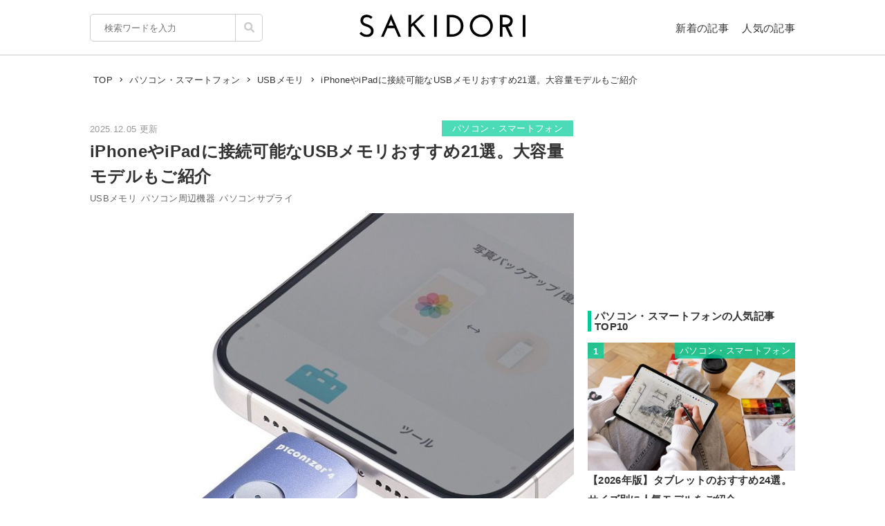

--- FILE ---
content_type: text/html; charset=UTF-8
request_url: https://sakidori.co/article/36789
body_size: 141839
content:
<!doctype html>
<html lang="ja">
<head>
<meta charset="UTF-8" />
<meta name="viewport" content="width=device-width,user-scalable=no,maximum-scale=1" />
<meta name="format-detection" content="telephone=no">
<link rel="shortcut icon" href="/favicon.ico" />
<meta name="apple-mobile-web-app-title" content="SAKIDORI">
<meta name="application-name" content="SAKIDORI">
<meta name='impact-site-verification' value='15029d6a-f81e-4b2f-abfa-a96b87dc2062'>
<link rel="apple-touch-icon" type="image/png" href="/apple-touch-icon.png" />
<link href='//fonts.googleapis.com/css?family=Montserrat:400&display=swap' rel='stylesheet' type='text/css'>
<link href="//sakidorico.s3.amazonaws.com/css/reset.css" rel="stylesheet" type="text/css" />
<link href="//sakidorico.s3.amazonaws.com/css/common.css?20251207213827" rel="stylesheet" type="text/css" />
<link rel="pingback" href="https://sakidori.co/wp/xmlrpc.php" />
<link rel="alternate" type="application/rss+xml" title="SAKIDORI | ほしいが見つかるモノメディア" href="https://sakidori.co/feed" />
<title>iPhoneやiPadに接続可能なUSBメモリおすすめ21選。大容量モデルもご紹介</title>
<meta name='robots' content='max-image-preview:large' />
	<style>img:is([sizes="auto" i], [sizes^="auto," i]) { contain-intrinsic-size: 3000px 1500px }</style>
	<style id='classic-theme-styles-inline-css' type='text/css'>
/*! This file is auto-generated */
.wp-block-button__link{color:#fff;background-color:#32373c;border-radius:9999px;box-shadow:none;text-decoration:none;padding:calc(.667em + 2px) calc(1.333em + 2px);font-size:1.125em}.wp-block-file__button{background:#32373c;color:#fff;text-decoration:none}
</style>
<style id='global-styles-inline-css' type='text/css'>
:root{--wp--preset--aspect-ratio--square: 1;--wp--preset--aspect-ratio--4-3: 4/3;--wp--preset--aspect-ratio--3-4: 3/4;--wp--preset--aspect-ratio--3-2: 3/2;--wp--preset--aspect-ratio--2-3: 2/3;--wp--preset--aspect-ratio--16-9: 16/9;--wp--preset--aspect-ratio--9-16: 9/16;--wp--preset--color--black: #000000;--wp--preset--color--cyan-bluish-gray: #abb8c3;--wp--preset--color--white: #ffffff;--wp--preset--color--pale-pink: #f78da7;--wp--preset--color--vivid-red: #cf2e2e;--wp--preset--color--luminous-vivid-orange: #ff6900;--wp--preset--color--luminous-vivid-amber: #fcb900;--wp--preset--color--light-green-cyan: #7bdcb5;--wp--preset--color--vivid-green-cyan: #00d084;--wp--preset--color--pale-cyan-blue: #8ed1fc;--wp--preset--color--vivid-cyan-blue: #0693e3;--wp--preset--color--vivid-purple: #9b51e0;--wp--preset--gradient--vivid-cyan-blue-to-vivid-purple: linear-gradient(135deg,rgba(6,147,227,1) 0%,rgb(155,81,224) 100%);--wp--preset--gradient--light-green-cyan-to-vivid-green-cyan: linear-gradient(135deg,rgb(122,220,180) 0%,rgb(0,208,130) 100%);--wp--preset--gradient--luminous-vivid-amber-to-luminous-vivid-orange: linear-gradient(135deg,rgba(252,185,0,1) 0%,rgba(255,105,0,1) 100%);--wp--preset--gradient--luminous-vivid-orange-to-vivid-red: linear-gradient(135deg,rgba(255,105,0,1) 0%,rgb(207,46,46) 100%);--wp--preset--gradient--very-light-gray-to-cyan-bluish-gray: linear-gradient(135deg,rgb(238,238,238) 0%,rgb(169,184,195) 100%);--wp--preset--gradient--cool-to-warm-spectrum: linear-gradient(135deg,rgb(74,234,220) 0%,rgb(151,120,209) 20%,rgb(207,42,186) 40%,rgb(238,44,130) 60%,rgb(251,105,98) 80%,rgb(254,248,76) 100%);--wp--preset--gradient--blush-light-purple: linear-gradient(135deg,rgb(255,206,236) 0%,rgb(152,150,240) 100%);--wp--preset--gradient--blush-bordeaux: linear-gradient(135deg,rgb(254,205,165) 0%,rgb(254,45,45) 50%,rgb(107,0,62) 100%);--wp--preset--gradient--luminous-dusk: linear-gradient(135deg,rgb(255,203,112) 0%,rgb(199,81,192) 50%,rgb(65,88,208) 100%);--wp--preset--gradient--pale-ocean: linear-gradient(135deg,rgb(255,245,203) 0%,rgb(182,227,212) 50%,rgb(51,167,181) 100%);--wp--preset--gradient--electric-grass: linear-gradient(135deg,rgb(202,248,128) 0%,rgb(113,206,126) 100%);--wp--preset--gradient--midnight: linear-gradient(135deg,rgb(2,3,129) 0%,rgb(40,116,252) 100%);--wp--preset--font-size--small: 13px;--wp--preset--font-size--medium: 20px;--wp--preset--font-size--large: 36px;--wp--preset--font-size--x-large: 42px;--wp--preset--spacing--20: 0.44rem;--wp--preset--spacing--30: 0.67rem;--wp--preset--spacing--40: 1rem;--wp--preset--spacing--50: 1.5rem;--wp--preset--spacing--60: 2.25rem;--wp--preset--spacing--70: 3.38rem;--wp--preset--spacing--80: 5.06rem;--wp--preset--shadow--natural: 6px 6px 9px rgba(0, 0, 0, 0.2);--wp--preset--shadow--deep: 12px 12px 50px rgba(0, 0, 0, 0.4);--wp--preset--shadow--sharp: 6px 6px 0px rgba(0, 0, 0, 0.2);--wp--preset--shadow--outlined: 6px 6px 0px -3px rgba(255, 255, 255, 1), 6px 6px rgba(0, 0, 0, 1);--wp--preset--shadow--crisp: 6px 6px 0px rgba(0, 0, 0, 1);}:where(.is-layout-flex){gap: 0.5em;}:where(.is-layout-grid){gap: 0.5em;}body .is-layout-flex{display: flex;}.is-layout-flex{flex-wrap: wrap;align-items: center;}.is-layout-flex > :is(*, div){margin: 0;}body .is-layout-grid{display: grid;}.is-layout-grid > :is(*, div){margin: 0;}:where(.wp-block-columns.is-layout-flex){gap: 2em;}:where(.wp-block-columns.is-layout-grid){gap: 2em;}:where(.wp-block-post-template.is-layout-flex){gap: 1.25em;}:where(.wp-block-post-template.is-layout-grid){gap: 1.25em;}.has-black-color{color: var(--wp--preset--color--black) !important;}.has-cyan-bluish-gray-color{color: var(--wp--preset--color--cyan-bluish-gray) !important;}.has-white-color{color: var(--wp--preset--color--white) !important;}.has-pale-pink-color{color: var(--wp--preset--color--pale-pink) !important;}.has-vivid-red-color{color: var(--wp--preset--color--vivid-red) !important;}.has-luminous-vivid-orange-color{color: var(--wp--preset--color--luminous-vivid-orange) !important;}.has-luminous-vivid-amber-color{color: var(--wp--preset--color--luminous-vivid-amber) !important;}.has-light-green-cyan-color{color: var(--wp--preset--color--light-green-cyan) !important;}.has-vivid-green-cyan-color{color: var(--wp--preset--color--vivid-green-cyan) !important;}.has-pale-cyan-blue-color{color: var(--wp--preset--color--pale-cyan-blue) !important;}.has-vivid-cyan-blue-color{color: var(--wp--preset--color--vivid-cyan-blue) !important;}.has-vivid-purple-color{color: var(--wp--preset--color--vivid-purple) !important;}.has-black-background-color{background-color: var(--wp--preset--color--black) !important;}.has-cyan-bluish-gray-background-color{background-color: var(--wp--preset--color--cyan-bluish-gray) !important;}.has-white-background-color{background-color: var(--wp--preset--color--white) !important;}.has-pale-pink-background-color{background-color: var(--wp--preset--color--pale-pink) !important;}.has-vivid-red-background-color{background-color: var(--wp--preset--color--vivid-red) !important;}.has-luminous-vivid-orange-background-color{background-color: var(--wp--preset--color--luminous-vivid-orange) !important;}.has-luminous-vivid-amber-background-color{background-color: var(--wp--preset--color--luminous-vivid-amber) !important;}.has-light-green-cyan-background-color{background-color: var(--wp--preset--color--light-green-cyan) !important;}.has-vivid-green-cyan-background-color{background-color: var(--wp--preset--color--vivid-green-cyan) !important;}.has-pale-cyan-blue-background-color{background-color: var(--wp--preset--color--pale-cyan-blue) !important;}.has-vivid-cyan-blue-background-color{background-color: var(--wp--preset--color--vivid-cyan-blue) !important;}.has-vivid-purple-background-color{background-color: var(--wp--preset--color--vivid-purple) !important;}.has-black-border-color{border-color: var(--wp--preset--color--black) !important;}.has-cyan-bluish-gray-border-color{border-color: var(--wp--preset--color--cyan-bluish-gray) !important;}.has-white-border-color{border-color: var(--wp--preset--color--white) !important;}.has-pale-pink-border-color{border-color: var(--wp--preset--color--pale-pink) !important;}.has-vivid-red-border-color{border-color: var(--wp--preset--color--vivid-red) !important;}.has-luminous-vivid-orange-border-color{border-color: var(--wp--preset--color--luminous-vivid-orange) !important;}.has-luminous-vivid-amber-border-color{border-color: var(--wp--preset--color--luminous-vivid-amber) !important;}.has-light-green-cyan-border-color{border-color: var(--wp--preset--color--light-green-cyan) !important;}.has-vivid-green-cyan-border-color{border-color: var(--wp--preset--color--vivid-green-cyan) !important;}.has-pale-cyan-blue-border-color{border-color: var(--wp--preset--color--pale-cyan-blue) !important;}.has-vivid-cyan-blue-border-color{border-color: var(--wp--preset--color--vivid-cyan-blue) !important;}.has-vivid-purple-border-color{border-color: var(--wp--preset--color--vivid-purple) !important;}.has-vivid-cyan-blue-to-vivid-purple-gradient-background{background: var(--wp--preset--gradient--vivid-cyan-blue-to-vivid-purple) !important;}.has-light-green-cyan-to-vivid-green-cyan-gradient-background{background: var(--wp--preset--gradient--light-green-cyan-to-vivid-green-cyan) !important;}.has-luminous-vivid-amber-to-luminous-vivid-orange-gradient-background{background: var(--wp--preset--gradient--luminous-vivid-amber-to-luminous-vivid-orange) !important;}.has-luminous-vivid-orange-to-vivid-red-gradient-background{background: var(--wp--preset--gradient--luminous-vivid-orange-to-vivid-red) !important;}.has-very-light-gray-to-cyan-bluish-gray-gradient-background{background: var(--wp--preset--gradient--very-light-gray-to-cyan-bluish-gray) !important;}.has-cool-to-warm-spectrum-gradient-background{background: var(--wp--preset--gradient--cool-to-warm-spectrum) !important;}.has-blush-light-purple-gradient-background{background: var(--wp--preset--gradient--blush-light-purple) !important;}.has-blush-bordeaux-gradient-background{background: var(--wp--preset--gradient--blush-bordeaux) !important;}.has-luminous-dusk-gradient-background{background: var(--wp--preset--gradient--luminous-dusk) !important;}.has-pale-ocean-gradient-background{background: var(--wp--preset--gradient--pale-ocean) !important;}.has-electric-grass-gradient-background{background: var(--wp--preset--gradient--electric-grass) !important;}.has-midnight-gradient-background{background: var(--wp--preset--gradient--midnight) !important;}.has-small-font-size{font-size: var(--wp--preset--font-size--small) !important;}.has-medium-font-size{font-size: var(--wp--preset--font-size--medium) !important;}.has-large-font-size{font-size: var(--wp--preset--font-size--large) !important;}.has-x-large-font-size{font-size: var(--wp--preset--font-size--x-large) !important;}
:where(.wp-block-post-template.is-layout-flex){gap: 1.25em;}:where(.wp-block-post-template.is-layout-grid){gap: 1.25em;}
:where(.wp-block-columns.is-layout-flex){gap: 2em;}:where(.wp-block-columns.is-layout-grid){gap: 2em;}
:root :where(.wp-block-pullquote){font-size: 1.5em;line-height: 1.6;}
</style>
<link rel='stylesheet' id='contact-form-7-css' href='https://sakidori.co/wp/wp-content/plugins/contact-form-7/includes/css/styles.css?ver=6.1.1' type='text/css' media='all' />
<style id='contact-form-7-inline-css' type='text/css'>
.wpcf7 .wpcf7-recaptcha iframe {margin-bottom: 0;}.wpcf7 .wpcf7-recaptcha[data-align="center"] > div {margin: 0 auto;}.wpcf7 .wpcf7-recaptcha[data-align="right"] > div {margin: 0 0 0 auto;}
</style>
<link rel='stylesheet' id='tablepress-default-css' href='https://sakidori.co/wp/wp-content/plugins/tablepress/css/build/default.css?ver=3.2.1' type='text/css' media='all' />
<link rel="https://api.w.org/" href="https://sakidori.co/wp-json/" /><link rel="alternate" title="JSON" type="application/json" href="https://sakidori.co/wp-json/wp/v2/posts/36789" /><link rel="EditURI" type="application/rsd+xml" title="RSD" href="https://sakidori.co/wp/xmlrpc.php?rsd" />
<link rel="alternate" title="oEmbed (JSON)" type="application/json+oembed" href="https://sakidori.co/wp-json/oembed/1.0/embed?url=https%3A%2F%2Fsakidori.co%2Farticle%2F36789" />
<link rel="alternate" title="oEmbed (XML)" type="text/xml+oembed" href="https://sakidori.co/wp-json/oembed/1.0/embed?url=https%3A%2F%2Fsakidori.co%2Farticle%2F36789&#038;format=xml" />
<!-- Original SEO Tags Start -->
<link rel="canonical" href="https://sakidori.co/article/36789" />
<meta name="description" content="iPhoneやiPadには、写真・動画など大切なデータが多く保存されています。データの移動やバックアップにあると便利なアイテムが、USBメモリです。本記事では、iPhoneやiPadなどで利用できるおすすめのUSBメモリをご紹介します。" />
<meta name="thumbnail" content="https://sakidorico.s3.amazonaws.com/wp/wp-content/uploads/2024/11/67491f7c101f0-750x750.jpg" />
<meta property="og:type" content="article" />
<meta property="og:title" content="iPhoneやiPadに接続可能なUSBメモリおすすめ21選。大容量モデルもご紹介" />
<meta property="og:description" content="iPhoneやiPadには、写真・動画など大切なデータが多く保存されています。データの移動やバックアップにあると便利なアイテムが、USBメモリです。本記事では、iPhoneやiPadなどで利用できるおすすめのUSBメモリをご紹介します。" />
<meta property="og:url" content="https://sakidori.co/article/36789" />
<meta property="og:site_name" content="SAKIDORI（サキドリ） | ほしいが見つかるモノメディア" />
<meta property="og:image" content="https://sakidorico.s3.amazonaws.com/wp/wp-content/uploads/2024/11/67491f7c101f0-750x750.jpg" />
<meta property="fb:app_id" content="793430797348006" />
<meta property="article:published_time" content="2025-12-05T21:20:08+09:00" />
<meta property="article:modified_time" content="2025-12-05T21:20:08+09:00" />
<meta property="og:image:secure_url" content="https://sakidorico.s3.amazonaws.com/wp/wp-content/uploads/2024/11/67491f7c101f0-750x750.jpg" />
<meta name="twitter:card" content="summary_large_image" />
<meta name="twitter:site" content="@sakidori_PR" />
<meta name="twitter:domain" content="https://twitter.com/sakidori_PR" />
<meta name="twitter:title" content="iPhoneやiPadに接続可能なUSBメモリおすすめ21選。大容量モデルもご紹介" />
<meta name="twitter:description" content="iPhoneやiPadには、写真・動画など大切なデータが多く保存されています。データの移動やバックアップにあると便利なアイテムが、USBメモリです。本記事では、iPhoneやiPadなどで利用できるおすすめのUSBメモリをご紹介します。" />
<meta name="twitter:image" content="https://sakidorico.s3.amazonaws.com/wp/wp-content/uploads/2024/11/67491f7c101f0-750x750.jpg" />

<!-- Original SEO Tags End -->
<!-- Google Tag Manager -->
<script>(function(w,d,s,l,i){w[l]=w[l]||[];w[l].push({'gtm.start':
new Date().getTime(),event:'gtm.js'});var f=d.getElementsByTagName(s)[0],
j=d.createElement(s),dl=l!='dataLayer'?'&l='+l:'';j.async=true;j.src=
'https://www.googletagmanager.com/gtm.js?id='+i+dl;f.parentNode.insertBefore(j,f);
})(window,document,'script','dataLayer','GTM-5K2HVW7C');</script>
<!-- End Google Tag Manager -->
<!-- Global site tag (gtag.js) - Google Analytics -->
<script async src="https://www.googletagmanager.com/gtag/js?id=UA-52484296-1"></script>
<script>
window.dataLayer = window.dataLayer || [];
function gtag(){dataLayer.push(arguments);}
gtag('js', new Date());
gtag('config', 'UA-52484296-1');
</script>

	<!-- GAMスクリプトの読み込み -->
	<script async src="https://securepubads.g.doubleclick.net/tag/js/gpt.js"></script>

	<!-- BID STRAPスクリプトの読み込み -->
	<script async src="https://fam.adingo.jp/bid-strap/sakidori/pb.js"></script>
	<script>
		var bsttag = window.bsttag || {cmd: []};
		bsttag.failSafeTimeout = 2000; //header bidding全体のタイムアウト
		bsttag.launchAuction = function (slots) {
			var hbm = {};
			bsttag.cmd.push(function(cmd) {
				cmd.setBidderTimeout(1000);
				hbm = cmd.requestBids({adUnits: slots});
			});

			setTimeout(function () {
				if (hbm.isRequestSent) {
					return;
				}
				hbm.isRequestSent = true;
				googletag.cmd.push(function() {
					googletag.pubads().refresh(slots);
				});
			}, bsttag.failSafeTimeout);
		};
	</script>

	<!-- 広告枠の定義と、BID STRAPの呼び出し -->
	<script>
		window.googletag = window.googletag || {cmd: []};
		googletag.cmd.push(function() {
			function randomInt(min, max) {
				return Math.floor( Math.random() * (max + 1 - min) ) + min;
			}

			 // PC
									// single
					googletag.defineSlot('/62532913,453608231/p_sakidori_300x250_kijisita1_22323', [300, 250], 'div-gpt-ad-1565354518572-0').addService(googletag.pubads());
					googletag.defineSlot('/62532913,453608231/p_sakidori_300x250_kijisita2_22323', [300, 250], 'div-gpt-ad-1565354589831-0').addService(googletag.pubads());
					googletag.defineSlot('/62532913,453608231/p_sakidori_300x250_top10ue_22323', [300, 250], 'div-gpt-ad-1569892290690-0').addService(googletag.pubads());
					googletag.defineSlot('/62532913,453608231/p_sakidori_300x600_top10shita_22323', [300, 600], 'div-gpt-ad-1569892339268-0').addService(googletag.pubads());
										googletag.pubads().setTargeting("fluct_ad_group", String(randomInt(1, 10)));
			googletag.pubads().enableSingleRequest();
			googletag.pubads().disableInitialLoad();
			googletag.enableServices();

			bsttag.launchAuction();
		});
	</script>
<link href="//sakidorico.s3.amazonaws.com/css/single.css?20251207213827" rel="stylesheet" type="text/css" />
<style>
.sp_link {display: none;}
</style>
<script type="text/javascript" language="javascript">var vc_pid = "886583277";</script>
<script type="text/javascript" src="//aml.valuecommerce.com/vcdal.js" async></script>
<script src="//statics.a8.net/a8link/a8linkmgr.js"></script>
<script>
	a8linkmgr({
		"config_id": "T05Pe2lE2AZL0vhCrwQ2"
	});
</script>
</head>
<body id="body">
<!-- Google Tag Manager (noscript) -->
<noscript><iframe src="https://www.googletagmanager.com/ns.html?id=GTM-5K2HVW7C"
height="0" width="0" style="display:none;visibility:hidden"></iframe></noscript>
<!-- End Google Tag Manager (noscript) -->
<div id="container">


<header>
	<div class="area">
		<ul id="headerMenu">
			<li>
				<form method="get" action="/" name="sform" class="searchForm" autocomplete="off">
				<input name="s" type="search" required placeholder="検索ワードを入力" value="" class="js-suggest" autocomplete="off">
                <ul class="suggest-list js-suggest-list"></ul>
				<input type="hidden" name="orderby" value="post_date">
				<input type="hidden" name="order" value="DESC">
                <span class="searchMark"><img src="//sakidorico.s3.amazonaws.com/images/icon/search.svg" alt="search"></span>
				<input id="searchSubmit" type="submit" value="">
				</form>
			</li>
			<li>
				<a href="/news" class="fontl">新着の記事</a>
				<a href="/popular" class="fontl">人気の記事</a>
			</li>
		</ul>
		<a href="/">
            <img src="//sakidorico.s3.amazonaws.com/images/logo_header.svg" alt="SAKIDORI" id="logo" class="hover">
		</a>
	</div>
</header>
<div id="spmenu" class="fontl" hidden>
	<div id="sp_menu_logo"><a href="/">
        <img src="//sakidorico.s3.amazonaws.com/images/logo_menu.svg" alt="SAKIDORI" id="splogo">
	</a></div>
	<div id="sp_menu_scroll">
	<ul class="sp_menu_btns">
		<li id="sp_menu_search">
			<form method="GET" action="/" name="sform" class="searchForm">
				<input name="s" type="search" required placeholder="検索ワードを入力" value="" class="js-suggest" autocomplete="off">
                <ul class="suggest-list js-suggest-list"></ul>
				<input type="hidden" name="orderby" value="post_date">
				<input type="hidden" name="order" value="DESC">
                <span class="searchMark"><img src="//sakidorico.s3.amazonaws.com/images/icon/search_sp.svg" alt="search"></span>
				<input id="searchSubmit" type="submit" value="">
			</form>
		</li>
		<li class="gfont sp_menu_label">CATEGORIES</li>
		<li class="sp_menu_btn"><a href="/category/lifestyle">生活雑貨</a></li>
		<li class="sp_menu_btn"><a href="/category/digital">家電・カメラ</a></li>
		<li class="sp_menu_btn"><a href="/category/fashion">ファッション</a></li>
		<li class="sp_menu_btn"><a href="/category/pc">パソコン・スマートフォン</a></li>
		<li class="sp_menu_btn"><a href="/category/outdoor">スポーツ・アウトドア</a></li>
		<li class="sp_menu_btn"><a href="/category/technology">最新テクノロジー</a></li>
		<li class="sp_menu_btn"><a href="/category/interior">インテリア</a></li>
		<li class="sp_menu_btn"><a href="/category/sports">乗り物</a></li>
		<li class="sp_menu_btn"><a href="/category/healthcare">ヘルスケア</a></li>
		<li class="sp_menu_btn"><a href="/category/sake">お酒</a></li>
		<li class="sp_menu_btn"><a href="/category/cosme">美容・コスメ</a></li>
		<li class="sp_menu_btn"><a href="/category/app">アプリ</a></li>
		<li class="sp_menu_btn"><a href="/category/hobby">ゲーム・おもちゃ</a></li>
		<li class="sp_menu_btn"><a href="/category/book">本・小説・漫画</a></li>
		<li class="sp_menu_btn"><a href="/category/food">食品・飲料</a></li>
		<li class="sp_menu_btn"><a href="/categories/">カテゴリー一覧</a></li>
	</ul>
	<div class="clear"></div>
	<ul class="sp_menu_btns">
		<li class="gfont sp_menu_label">PAGES</li>
		<li class="sp_menu_btn"><a href="/news">新着の記事</a></li>
		<li class="sp_menu_btn"><a href="/popular">人気の記事</a></li>
		<li class="sp_menu_btn"><a href="/categories">カテゴリ一覧</a></li>
		<li class="sp_menu_btn"><a href="/brands">ブランド一覧</a></li>
	</ul>
	<div class="clear"></div>
	<ul class="sp_menu_follows">
		<li class="gfont sp_menu_label">FOLLOW US</li>
		<li class="sp_menu_follow"><a href="https://www.youtube.com/c/SAKIDORI" target="_blank" class="icoIg hover"><img src="//sakidorico.s3.amazonaws.com/images/icon/youtube_wh.svg" alt="youtube"></a></li>
		<li class="sp_menu_follow"><a href="https://twitter.com/sakidori_PR" target="_blank" class="icoTw hover"><img src="//sakidorico.s3.amazonaws.com/images/icon/twitter_wh.svg" alt="twitter"></a></li>
		<li class="sp_menu_follow"><a href="https://www.pinterest.jp/SAKIDORI_PR" target="_blank" class="icoTw hover"><img src="//sakidorico.s3.amazonaws.com/images/icon/pinterest_wh.svg" alt="pinterest"></a></li>
		<li class="sp_menu_follow"><a href="https://www.facebook.com/sakidori.co" target="_blank" class="icoFb hover"><img src="//sakidorico.s3.amazonaws.com/images/icon/facebook_wh.svg" alt="facebook"></a></li>
		<li class="sp_menu_follow"><a href="/feed" target="_blank" class="icoRss hover"><img src="//sakidorico.s3.amazonaws.com/images/icon/rss_wh.svg" alt="rss"></a></li>
	</ul>
</div>
</div>
<div id="spnav">
<a class="sp_menu_trigger" href="#">
<span></span>
<span></span>
<span></span>
</a>
</div>


	<div class="area">

		<div class="breadcrumb"><ul itemscope itemtype="http://schema.org/BreadcrumbList"><li itemprop="itemListElement" itemscope itemtype="http://schema.org/ListItem"><a itemprop="item" href="https://sakidori.co"><span itemprop="name">TOP</span></a><meta itemprop="position" content="1"></li><li><img src="//sakidorico.s3.amazonaws.com/images/icon/angle-right.svg" alt="angle-right"></li><li itemprop="itemListElement" itemscope itemtype="http://schema.org/ListItem"><a itemprop="item" href="https://sakidori.co/category/pc"><span itemprop="name">パソコン・スマートフォン</span></a><meta itemprop="position" content="2"></li><li><img src="//sakidorico.s3.amazonaws.com/images/icon/angle-right.svg" alt="angle-right"></li><li itemprop="itemListElement" itemscope itemtype="http://schema.org/ListItem"><a itemprop="item" href="https://sakidori.co/tag/1631"><span itemprop="name">USBメモリ</span></a><meta itemprop="position" content="3"></li><li><img src="//sakidorico.s3.amazonaws.com/images/icon/angle-right.svg" alt="angle-right"></li><li itemprop="itemListElement" itemscope itemtype="http://schema.org/ListItem"><span itemprop="name">iPhoneやiPadに接続可能なUSBメモリおすすめ21選。大容量モデルもご紹介</span><meta itemprop="position" content="4"><meta itemprop="item" content="https://sakidori.co/article/36789"></li></ul></div>
		<div id="content" class="single content_col">

			
			<!-- 記事ページでおこなう汎用処理 -->
													<style>
					a.amazon {
						margin-top: 2em;
					}
					a.amazon:before {
						background-image: url('//sakidorico.s3.amazonaws.com/images/cheers.svg');
						background-size: contain;
						background-repeat: no-repeat;
						background-position: center center;
						content: "人気商品が日替わりで\A 毎日タイムセール実施中!";
						color: #e00;
						font-size: 11px;
						line-height: 1.1;
						position: absolute;
						left: 0;
						top: -2.5em;
						width: 100%;
						white-space: pre;
					}
					/*独自わっしょいボタンを被らないようにする*/
					.adButton.campaign a.amazon{
						margin-top: 0;
					}
					.adButton.campaign a.amazon:before{
						display: none;
					}
				</style>
										<style>
					a.rakuten {
						margin-top: 2em;
					}
					a.rakuten:before {
						background-image: url('//sakidorico.s3.amazonaws.com/images/cheers.svg');
						background-size: contain;
						background-repeat: no-repeat;
						background-position: center center;
						content: "毎朝ｾｰﾙ商品が更新\A 24時間限定ﾀｲﾑｾｰﾙ実施中!";
						color: #e00;
						font-size: 11px;
						line-height: 1.1;
						position: absolute;
						left: 0;
						top: -2.5em;
						width: 100%;
						white-space: pre;
					}
					/*独自わっしょいボタンを被らないようにする*/
					.adButton.campaign a.rakuten{
						margin-top: 0;
					}
					.adButton.campaign a.rakuten:before{
						display: none;
					}
				</style>
			
			<div class="articleFrame">
				<div class="articleTitle">

					<div class="postdate fontm">2025.12.05 更新</div>
										<a href="https://sakidori.co/category/pc" class="fontm single_cat">パソコン・スマートフォン</a>
					<div class="clear"></div>
					<h1>iPhoneやiPadに接続可能なUSBメモリおすすめ21選。大容量モデルもご紹介</h1>
					<div class="fontm">
						<a href="/tag/1631" class="tag">USBメモリ</a><a href="/tag/2172" class="tag">パソコン周辺機器</a><a href="/tag/2173" class="tag">パソコンサプライ</a>					</div>

					<div class="eyecatch"><img width="750" height="750" src="https://sakidorico.s3.amazonaws.com/wp/wp-content/uploads/2024/11/67491f7c101f0-750x750.jpg" class="attachment-large size-large wp-post-image" alt="USBメモリのイメージ" decoding="auto" fetchpriority="high" />											<div class="eyecatch_by">By: <a href="https://direct.sanwa.co.jp/ItemPage/600-IPLUC512GV" target="_blank">sanwa.co.jp</a></div>
										</div>
				</div>

				<div class="articleBody">
				<!-- 記事ページのコンテンツ出力 -->
				<p>iPhoneやiPadには、写真・動画・連絡先など大切なデータが多く保存されています。データをほかのデバイスに移動させたり、バックアップを取ったりするときにあると便利なアイテムがUSBメモリです。</p><p>本記事では、iPhoneやiPadなどで利用できるおすすめのUSBメモリをご紹介。USBメモリのメリットやチェックしておきたいポイントなども併せて解説するので、購入を検討している方はぜひ参考にしてみてください。</p><p><small class="articlePolicy">※商品PRを含む記事です。当メディアはAmazonアソシエイト、楽天アフィリエイトを始めとした各種アフィリエイトプログラムに参加しています。当サービスの記事で紹介している商品を購入すると、売上の一部が弊社に還元されます。</small><ul class="page_navs"><li><div class="fontll">目次</div></li><li><a href="#index_1">iPhoneやiPadでUSBメモリは使える？メリットを解説</a></li><li><a href="#index_2">iPhoneやiPad用USBメモリの選び方</a></li><li><a href="#index_3">iPhoneやiPadに接続可能なUSBメモリのおすすめメーカー</a></li><li><a href="#index_4">iPhoneやiPad用USBメモリのおすすめ｜Type-C</a></li><li><a href="#index_5">iPhoneやiPad用USBメモリのおすすめ｜Lightning</a></li><li><a href="#index_6">iPhoneやiPad用USBメモリのおすすめ｜複数端子</a></li><li><a href="#index_7">バックアップならUSBメモリだけでなくiCloudも活用しよう</a></li></ul></p><h2 class="bar" id="index_1">iPhoneやiPadでUSBメモリは使える？メリットを解説</h2><div class="media_frame"><div class="image_wrapper" style="max-width:449px; max-height:410px;"><div class="image_height" style="padding-top:91%;"></div><img src="//sakidorico.s3.amazonaws.com/images/spacer_10x400.png"  data-src="https://sakidorico.s3.amazonaws.com/wp/wp-content/uploads/2024/11/674921a2c1a64-500x457.jpg" class="alignnone size-SAKIDORI wp-image-2582757 media_img lazyload lazyload_style" alt=""></div></div><p class="wp-caption-text">By: <a href="https://www.amazon.co.jp/dp/B0CTMCGYGV/?tag=s02a3-22&#038;th=1" target="_blank" rel="noopener">amazon.co.jp</a></p><p>iPhoneやiPadは外部ストレージに対応しているので、USBメモリを使用できます。USBメモリを使用すると使用頻度の低いデータをUSBメモリに移動できるため、簡単に容量を節約できるほか、バックアップにも利用できます。</p><p>オフラインで使用できるのでセキュリティ面のリスクが少ない点がメリット。また、データの転送速度が速く安定しているのもUSBメモリの魅力です。</p><h2 class="bar" id="index_2">iPhoneやiPad用USBメモリの選び方</h2><h3>モデルに合わせた接続端子を選ぶ</h3><h4>14シリーズ以前のiPhoneには「Lightning端子」</h4><div class="media_frame"><div class="image_wrapper" style="max-width:500px; max-height:315px;"><div class="image_height" style="padding-top:63%;"></div><img src="//sakidorico.s3.amazonaws.com/images/spacer_10x400.png"  data-src="https://sakidorico.s3.amazonaws.com/wp/wp-content/uploads/2024/11/674922038a206-500x315.jpg" class="alignnone size-SAKIDORI wp-image-2582764 media_img lazyload lazyload_style" alt=""></div></div><p class="wp-caption-text">By: <a href="https://www.amazon.co.jp/dp/B08P1G26RT/?tag=s02a3-22" target="_blank" rel="noopener">amazon.co.jp</a></p><p>数は多くないものの、USBメモリのなかにはLightning端子を搭載するモデルがあります。iPhone 14シリーズ以前のiPhoneはLightning端子を搭載しているので、USBメモリをダイレクトに接続できます。</p><p>Lightning端子を搭載しているiPhoneやiPadといったデバイスでUSBメモリを使用する場合は、ぜひチェックしてみてください。</p><h4>iPhone 15/16・iPad用なら「USB Type-C端子」</h4><div class="media_frame"><div class="image_wrapper" style="max-width:126px; max-height:410px;"><div class="image_height" style="padding-top:325%;"></div><img src="//sakidorico.s3.amazonaws.com/images/spacer_10x400.png"  data-src="https://sakidorico.s3.amazonaws.com/wp/wp-content/uploads/2024/11/6747e9d7f0c59-245x800.jpg" class="alignnone size-SAKIDORI wp-image-2580972 media_img lazyload lazyload_style" alt=""></div></div><p class="wp-caption-text">By: <a href="https://www.amazon.co.jp/dp/B091GR371S/?tag=s02a3-22&#038;th=1" target="_blank" rel="noopener">amazon.co.jp</a></p><p>iPhoneはiPhone 15シリーズで初めてUSB Type-C端子を搭載。そのあと発売されたiPhone 16シリーズでもUSB Type-C端子を採用しています。</p><p>また、以前販売していた一部のモデル除き、iPadの現行モデルにはType-C端子を搭載。Type-Cコネクタを搭載するUSBメモリを接続して使用できます。</p><p>ほとんどのType-Cコネクタ搭載USBメモリは、iPhoneやiPad以外のパソコンやAndroidスマホにも対応しているため、データの移動にも利用可能です。</p><h4>異なるデバイスで併用するなら複数の端子を搭載したモデルを</h4><div class="media_frame"><div class="image_wrapper" style="max-width:385px; max-height:410px;"><div class="image_height" style="padding-top:106%;"></div><img src="//sakidorico.s3.amazonaws.com/images/spacer_10x400.png"  data-src="https://sakidorico.s3.amazonaws.com/wp/wp-content/uploads/2024/11/6749226df34d9-500x532.jpg" class="alignnone size-SAKIDORI wp-image-2582773 media_img lazyload lazyload_style" alt=""></div></div><p class="wp-caption-text">By: <a href="https://www.amazon.co.jp/dp/B0BDQTFCCD/?tag=s02a3-22" target="_blank" rel="noopener">amazon.co.jp</a></p><p>iPhoneやiPadに対応するUSBメモリのなかには、複数のコネクタを搭載するモデルがあります。例えば、USB Type-CとLightningコネクタを搭載するUSBメモリであれば、iPhoneとほかのデバイスの両方に接続して使用可能です。</p><p>iPhoneのデータをパソコンに移動させるという作業を、オフラインでスムーズにできる点が魅力。異なるデバイス間でUSBメモリを共有したい場合は、複数のコネクタを搭載するモデルがおすすめです。</p><h3>MFi認証を取得しているかチェック</h3><div class="media_frame"><div class="image_wrapper" style="max-width:410px; max-height:410px;"><div class="image_height" style="padding-top:100%;"></div><img src="//sakidorico.s3.amazonaws.com/images/spacer_10x400.png"  data-src="https://sakidorico.s3.amazonaws.com/wp/wp-content/uploads/2024/11/6747ec5929ff9-500x500.jpg" class="alignnone size-SAKIDORI wp-image-2580995 media_img lazyload lazyload_style" alt=""></div></div><p class="wp-caption-text">By: <a href="https://direct.sanwa.co.jp/ItemPage/600-IPLUC512GGY" target="_blank" rel="noopener">sanwa.co.jp</a></p><p>MFi認証を取得しているかどうかも、iPhone・iPad向けのUSBメモリを選ぶうえで重要なポイントです。MFi認証とはMade For iPhone・iPad・iPodの略称であり、取得するにはAppleによる基準を満たしている必要があります。</p><p>MFi認証を取得していないUSBメモリは、Apple側の制限により使用できなかったり、本体の故障に繋がったりするリスクがあるため注意。最初は使用できても、アップデートにより使用できなくなる場合もあります。MFi認証モデルを選ぶと安心して使用可能です。</p><h3>データ移行など用途に合った容量をチェック</h3><div class="media_frame"><div class="image_wrapper" style="max-width:300px; max-height:300px;"><div class="image_height" style="padding-top:100%;"></div><img src="//sakidorico.s3.amazonaws.com/images/spacer_10x400.png"  data-src="https://sakidorico.s3.amazonaws.com/wp/wp-content/uploads/2024/11/6747ea599fc55.jpg" class="alignnone size-full wp-image-2580974 media_img lazyload lazyload_style" alt=""></div></div><p class="wp-caption-text">By: <a href="https://www.amazon.co.jp/dp/B0CZP2VL6C/?tag=s02a3-22&#038;th=1" target="_blank" rel="noopener">amazon.co.jp</a></p><p>iPhone・iPad対応のUSBメモリはモデルによって容量が大きく異なるので、機種変更時のデータの移動やバックアップなど、用途に合わせた容量選びが重要です。データ容量が足りない場合、あとから追加はできないため注意しましょう。</p><p>保存するデータによっても異なりますが、特定のデータのバックアップ目的であれば32〜64GB前後、動画が多い場合は64〜128GB以上のUSBメモリがおすすめです。</p><p>なお、容量は増えるほど価格が高くなる傾向にあります。自分の用途に合った容量のモデルを選ぶことが大切です。</p><h3>転送速度をチェック</h3><div class="media_frame"><div class="image_wrapper" style="max-width:500px; max-height:375px;"><div class="image_height" style="padding-top:75%;"></div><img src="//sakidorico.s3.amazonaws.com/images/spacer_10x400.png"  data-src="https://sakidorico.s3.amazonaws.com/wp/wp-content/uploads/2024/11/674927f9cf518-500x375.jpg" class="alignnone size-SAKIDORI wp-image-2582889 media_img lazyload lazyload_style" alt=""></div></div><p class="wp-caption-text">By: <a href="https://www.iodata.jp/product/usbmemory/standard/u3c-hp/spec.htm" target="_blank" rel="noopener">iodata.jp</a></p><p>iPhone向けのUSBメモリを選ぶときは、転送速度をよく確認しておきましょう。転送速度が優れているモデルだとデータ転送にかかる時間を短縮しやすく、高画質な写真や動画といったサイズの大きいデータもスムーズに移動させられます。</p><p>転送速度は、USBのバージョンによって上限値が異なるため要チェック。例えば、USB 3.2 Gen 1であれば理論値で5Gbpsの転送速度に対応しています。</p><p>なお、転送速度が優れているモノでも、使用しているデバイスの速度規格が対応していないと素早く転送できないため、注意が必要です。</p><h3>アプリのインストールが必要かどうか</h3><div class="media_frame"><div class="image_wrapper" style="max-width:371px; max-height:410px;"><div class="image_height" style="padding-top:111%;"></div><img src="//sakidorico.s3.amazonaws.com/images/spacer_10x400.png"  data-src="https://sakidorico.s3.amazonaws.com/wp/wp-content/uploads/2024/11/6747e8a06b62f-500x552.jpg" class="alignnone size-SAKIDORI wp-image-2580959 media_img lazyload lazyload_style" alt=""></div></div><p class="wp-caption-text">By: <a href="https://www.amazon.co.jp/dp/B0BJZ4ZCV6/?tag=s02a3-22&#038;th=1" target="_blank" rel="noopener">amazon.co.jp</a></p><p>USBメモリには、iPhone向けの専用アプリが用意されている場合があります。特に、Lightning端子を採用したモデルは専用アプリが用意されている場合が多く、基本的にApp Storeから無料でダウンロードが可能です。</p><p>アプリは、主にデータのバックアップをする際に使用します。そのほかの機能やアプリ自体の操作性などは、メーカーによってさまざま。アプリをiPhoneやiPadにインストールする必要はあるものの、慣れていない方でも手軽にデータのバックアップなどができるのでチェックしてみてください。</p><h2 class="bar" id="index_3">iPhoneやiPadに接続可能なUSBメモリのおすすめメーカー</h2><h3>エレコム(ELECOM) </h3><div class="media_frame"><div class="image_wrapper" style="max-width:356px; max-height:410px;"><div class="image_height" style="padding-top:115%;"></div><img src="//sakidorico.s3.amazonaws.com/images/spacer_10x400.png"  data-src="https://sakidorico.s3.amazonaws.com/wp/wp-content/uploads/2024/11/6747e73b7ca29-500x576.jpg" class="alignnone size-SAKIDORI wp-image-2580948 media_img lazyload lazyload_style" alt=""></div></div><p class="wp-caption-text">By: <a href="https://www.amazon.co.jp/dp/B0BSG9Z1BS/?tag=s02a3-22&#038;th=1" target="_blank" rel="noopener">amazon.co.jp</a></p><p>エレコムは、大阪市中央区に本社を置くメーカーです。マウスやキーボード、無線LANルーターなどのさまざまなパソコン周辺機器を取り扱っています。コスパのよいリーズナブルな製品が多く、気軽に購入しやすいのが魅力のひとつです。</p><p>USBメモリは、豊富な製品を取り扱っています。USB Type-C端子やLightning端子を採用したモデルに加えて、複数端子モデルもラインナップ。使いやすいコンパクトなモデルもあるので、ぜひチェックしてみてください。</p><h3>サンワサプライ(SANWA SUPPLY)</h3><div class="media_frame"><div class="image_wrapper" style="max-width:481px; max-height:410px;"><div class="image_height" style="padding-top:85%;"></div><img src="//sakidorico.s3.amazonaws.com/images/spacer_10x400.png"  data-src="https://sakidorico.s3.amazonaws.com/wp/wp-content/uploads/2024/11/6747e7be66b18-500x426.jpg" class="alignnone size-SAKIDORI wp-image-2580949 media_img lazyload lazyload_style" alt=""></div></div><p class="wp-caption-text">By: <a href="https://www.amazon.co.jp/dp/B0CWNNK7B2/?tag=s02a3-22&#038;th=1" target="_blank" rel="noopener">amazon.co.jp</a></p><p>サンワサプライは、豊富なパソコン周辺機器を取り扱うメーカーです。設立は1951年で、本社は岡山県岡山市。ほかの製品と同様に、USBメモリも豊富なモデルを取り扱っています。</p><p>iPhoneやiPad向けのLightning端子を採用したモデルもラインナップ。また、iPhone/iPad向けの専用アプリも用意されており、無料でダウンロードできます。アプリでは、データのバックアップや閲覧などが可能です。</p><h2 class="bar" id="index_4">iPhoneやiPad用USBメモリのおすすめ｜Type-C</h2><h3>エレコム(ELECOM) キャップ式USB Type-Cメモリ MF-CAU32128G</h3><div class="media_frame"><a href="https://hb.afl.rakuten.co.jp/ichiba/14b4eeb6.f9556126.14b4eeb7.41d5a597/?pc=https%3A%2F%2Fproduct.rakuten.co.jp%2Fproduct%2F-%2F631f00091a6dc2880b3e327b828fa588%2F&#038;link_type=hybrid_url" rel="nofollow noopener" target="_blank" data-category="affiliate" data-action="image_link" class="ranking gtag"><div class="image_wrapper" style="max-width:410px; max-height:410px;"><div class="image_height" style="padding-top:100%;"></div><img src="//sakidorico.s3.amazonaws.com/images/spacer_10x400.png"  data-src="https://sakidorico.s3.amazonaws.com/wp/wp-content/uploads/2024/11/67491abe8d7d8-500x500.jpg" class="alignnone size-SAKIDORI wp-image-2582610 media_img lazyload lazyload_style" alt="エレコム(ELECOM) キャップ式USB Type-Cメモリ MF-CAU32128G"></div></a></div><p><a href="https://hb.afl.rakuten.co.jp/ichiba/14b4eeb6.f9556126.14b4eeb7.41d5a597/?pc=https%3A%2F%2Fproduct.rakuten.co.jp%2Fproduct%2F-%2F631f00091a6dc2880b3e327b828fa588%2Freview%2F%3Fpref%3Dtokyo%26l2-id%3Dpdt_review%23switchContents&#038;link_type=hybrid_url" rel="noopener" target="_blank" data-category="affiliate" data-action="rakuten_review" class="ranking gtag">楽天レビューを見る</a></p><table class="table--post"><tr><th>容量</th><td>128GB</td><th>コネクタ形状</th><td>USB Type-A/Type-C</td></tr><tr><th>最大転送速度(読み込み)</th><td>200 MB/s</td><th>最大転送速度(書き込み)</th><td>&#8211;</td></tr></table><p>接続時にスペースを取りにくいコンパクト設計のUSBメモリ。iPhoneやiPadに接続したままでも使いやすいのが魅力です。</p><p>容量は128GBで、USB 3.2 Gen 1に対応。読み込み速度は最大200MB/sを実現しています。USB Type-C端子にはキャップを搭載しており、ホコリなどの侵入を対策可能です。</p><p>また、ストラップなどを付けられる穴が本体とキャップの両方にあるので、紛失のリスクも軽減できます。コンパクトで使い勝手のよいUSBメモリを探している方は、ぜひチェックしてみてください。</p><div class="affiliate_btns"><div class="adButton"><a href="https://www.amazon.co.jp/dp/B0BSGB1YS9/?tag=sakidori_o_0002279-22" target="_blank" rel="nofollow noopener" class="amazon">Amazonで見る</a></div><div class="adButton"><a href="https://hb.afl.rakuten.co.jp/ichiba/14b4eeb6.f9556126.14b4eeb7.41d5a597/?pc=https%3A%2F%2Fproduct.rakuten.co.jp%2Fproduct%2F-%2F631f00091a6dc2880b3e327b828fa588%2F&#038;link_type=hybrid_url" target="_blank" rel="nofollow noopener" class="rakuten">楽天市場で見る</a></div><div class="adButton"><a href="https://linksynergy.jrs5.com/deeplink?id=vXK1a4zII0E&#038;mid=37404&#038;murl=https%3A%2F%2Fwww.biccamera.com%2Fbc%2Fitem%2F10922818%2F" target="_blank" rel="nofollow noopener" class="bic">ビックカメラで見る</a></div></div><h3>サンワサプライ(SANWA SUPPLY) USB Type-C メモリ UFD-3TC32GWN</h3><div class="media_frame"><a href="https://hb.afl.rakuten.co.jp/ichiba/14b4eeb6.f9556126.14b4eeb7.41d5a597/?pc=https%3A%2F%2Fproduct.rakuten.co.jp%2Fproduct%2F-%2Feb11a81912ecf0fc17b079b362601840%2F&#038;link_type=hybrid_url" rel="nofollow noopener" target="_blank" data-category="affiliate" data-action="image_link" class="ranking gtag"><div class="image_wrapper" style="max-width:485px; max-height:410px;"><div class="image_height" style="padding-top:85%;"></div><img src="//sakidorico.s3.amazonaws.com/images/spacer_10x400.png"  data-src="https://sakidorico.s3.amazonaws.com/wp/wp-content/uploads/2024/11/6747d36e17cc6-500x423.jpg" class="alignnone size-SAKIDORI wp-image-2580625 media_img lazyload lazyload_style" alt="サンワサプライ(SANWA SUPPLY) USB Type-C メモリ UFD-3TC32GWN"></div></a></div><p><a href="https://hb.afl.rakuten.co.jp/ichiba/14b4eeb6.f9556126.14b4eeb7.41d5a597/?pc=https%3A%2F%2Fproduct.rakuten.co.jp%2Fproduct%2F-%2Feb11a81912ecf0fc17b079b362601840%2Freview%2F%3Fpref%3Dtokyo%26l2-id%3Dpdt_review%23switchContents&#038;link_type=hybrid_url" rel="noopener" target="_blank" data-category="affiliate" data-action="rakuten_review" class="ranking gtag">楽天レビューを見る</a></p><table class="table--post"><tr><th>容量</th><td>32GB</td><th>コネクタ形状</th><td>USB Type-A/Type-C</td></tr><tr><th>最大転送速度(読み込み)</th><td>&#8211;</td><th>最大転送速度(書き込み)</th><td>&#8211;</td></tr></table><p>USB 3.2 Gen 1に対応しており、最大5Gbpsの転送速度を実現する容量32GBのUSBメモリ。反対側にはUSB Type-A端子も搭載しています。iPhoneやiPadをパソコンと接続したい方におすすめです。</p><p>コネクタ部分を保護するキャップが付属。本体がコンパクトなので、デバイスに挿したままでも出っ張りにくいのがメリットのひとつです。そのほか、データの保護に役立つセキュリティソフト「LBファイルロック2」と「パソコンロック4」も付属しています。</p><div class="affiliate_btns"><div class="adButton"><a href="https://www.amazon.co.jp/dp/B0CNT6MHKV/?tag=sakidori_o_0002279-22" target="_blank" rel="nofollow noopener" class="amazon">Amazonで見る</a></div><div class="adButton"><a href="https://hb.afl.rakuten.co.jp/ichiba/14b4eeb6.f9556126.14b4eeb7.41d5a597/?pc=https%3A%2F%2Fproduct.rakuten.co.jp%2Fproduct%2F-%2Feb11a81912ecf0fc17b079b362601840%2F&#038;link_type=hybrid_url" target="_blank" rel="nofollow noopener" class="rakuten">楽天市場で見る</a></div><div class="adButton"><a href="https://direct.sanwa.co.jp/ItemPage/UFD-3TC32GWN?ref=web" target="_blank" rel="nofollow noopener" class="other">公式販売サイトで見る</a></div></div><h3>HIDISC 挿したままでも気にならない超小型 Type-C USB HDUF147T128G3C</h3><div class="media_frame"><a href="https://hb.afl.rakuten.co.jp/ichiba/14b4eeb6.f9556126.14b4eeb7.41d5a597/?pc=https%3A%2F%2Fitem.rakuten.co.jp%2Fakibaoo-r%2Fhm002248429%2F&#038;link_type=hybrid_url" rel="nofollow noopener" target="_blank" data-category="affiliate" data-action="image_link" class="ranking gtag"><div class="image_wrapper" style="max-width:191px; max-height:410px;"><div class="image_height" style="padding-top:215%;"></div><img src="//sakidorico.s3.amazonaws.com/images/spacer_10x400.png"  data-src="https://sakidorico.s3.amazonaws.com/wp/wp-content/uploads/2025/11/69096c35bc65a-373x800.jpg" class="alignnone size-SAKIDORI wp-image-3062497 media_img lazyload lazyload_style" alt="HIDISC 挿したままでも気にならない超小型 Type-C USB HDUF147T128G3C"></div></a></div><table class="table--post"><tr><th>容量</th><td>128GB</td><th>コネクタ形状</th><td>USB Type-C</td></tr><tr><th>最大転送速度(読み込み)</th><td>200 MB/s</td><th>最大転送速度(書き込み)</th><td>80 MB/s</td></tr></table><p>約20×16×13.8mmの超小型設計を採用したType-C USBメモリ。重量はわずか約2.8gで、デバイスに装着したまま持ち運んでも邪魔になりません。スマホケースを付けた状態でも使用できるのがメリットです。</p><p>USB3.2 Gen1対応により、読み込み最大200MB/s、書き込み最大80MB/sの高速転送を実現。大容量ファイルの移動も短時間で完了するのが魅力です。容量は128GBで、写真や動画、音楽ファイルをたっぷり保存できます。</p><p>Windows・macOS・Android・iPadOSと幅広く対応。さまざまな機器の容量不足を解消したい方におすすめのモデルです。</p><div class="affiliate_btns"><div class="adButton"><a href="https://www.amazon.co.jp/dp/B0FTG5W79J/?tag=sakidori_o_0002279-22" target="_blank" rel="nofollow noopener" class="amazon">Amazonで見る</a></div><div class="adButton"><a href="https://hb.afl.rakuten.co.jp/ichiba/14b4eeb6.f9556126.14b4eeb7.41d5a597/?pc=https%3A%2F%2Fitem.rakuten.co.jp%2Fakibaoo-r%2Fhm002248429%2F&#038;link_type=hybrid_url" target="_blank" rel="nofollow noopener" class="rakuten">楽天市場で見る</a></div><div class="adButton"><a href="https://www.mag-labo.com/?p=25351" target="_blank" rel="nofollow noopener" class="other">公式サイトで見る</a></div></div><h3>ロジテック(Logitec) USBメモリ LMC-LCA64UAC</h3><div class="media_frame"><a href="https://hb.afl.rakuten.co.jp/ichiba/14b4eeb6.f9556126.14b4eeb7.41d5a597/?pc=https%3A%2F%2Fitem.rakuten.co.jp%2Flogitec%2Flmc-lca64uac%2F&#038;link_type=hybrid_url" rel="nofollow noopener" target="_blank" data-category="affiliate" data-action="image_link" class="ranking gtag"><div class="image_wrapper" style="max-width:500px; max-height:274px;"><div class="image_height" style="padding-top:55%;"></div><img src="//sakidorico.s3.amazonaws.com/images/spacer_10x400.png"  data-src="https://sakidorico.s3.amazonaws.com/wp/wp-content/uploads/2024/11/6747d31781185-500x274.jpg" class="alignnone size-SAKIDORI wp-image-2580620 media_img lazyload lazyload_style" alt="ロジテック(Logitec) USBメモリ LMC-LCA64UAC"></div></a></div><p><a href="https://hb.afl.rakuten.co.jp/ichiba/14b4eeb6.f9556126.14b4eeb7.41d5a597/?pc=https%3A%2F%2Freview.rakuten.co.jp%2Fitem%2F1%2F211995_10012449%2F1.1%2F&#038;link_type=hybrid_url" rel="noopener" target="_blank" data-category="affiliate" data-action="rakuten_review" class="ranking gtag">楽天レビューを見る</a></p><table class="table--post"><tr><th>容量</th><td>64GB</td><th>コネクタ形状</th><td>USB Type-A/Type-C</td></tr><tr><th>最大転送速度(読み込み)</th><td>200 MB/s</td><th>最大転送速度(書き込み)</th><td>&#8211;</td></tr></table><p>iPhoneなどのモバイルデバイスで使いやすい、コンパクトなデザインのUSBメモリ。本体サイズは幅15×奥行き31×高さ6mmです。</p><p>スリムなので、デバイスに挿したままでも邪魔になりにくいのが魅力のひとつ。また、USB Type-C端子にはキャップが付いているので、使用しないときは端子を保護できます。容量は64GBで、128GBのモデルもラインナップしています。</p><div class="affiliate_btns"><div class="adButton"><a href="https://www.amazon.co.jp/dp/B0CXSFFJFT/?tag=sakidori_o_0002279-22" target="_blank" rel="nofollow noopener" class="amazon">Amazonで見る</a></div><div class="adButton"><a href="https://hb.afl.rakuten.co.jp/ichiba/14b4eeb6.f9556126.14b4eeb7.41d5a597/?pc=https%3A%2F%2Fitem.rakuten.co.jp%2Flogitec%2Flmc-lca64uac%2F&#038;link_type=hybrid_url" target="_blank" rel="nofollow noopener" class="rakuten">楽天市場で見る</a></div><div class="adButton"><a href="https://www.pro.logitec.co.jp/pro/g/gLMC-LCA64UAC/?srsltid=AfmBOoqOibAJhUAKBJ15FQk2hB-wwjv-vWxq2qPj-LZrBgWibUr1uhC_" target="_blank" rel="nofollow noopener" class="other">公式販売サイトで見る</a></div></div><h3>サンディスク(SanDisk) Ultra Dual Drive Luxe SDDDC4-128G-J35</h3><div class="media_frame"><div class="image_wrapper" style="max-width:500px; max-height:399px;"><div class="image_height" style="padding-top:80%;"></div><img src="//sakidorico.s3.amazonaws.com/images/spacer_10x400.png"  data-src="https://sakidorico.s3.amazonaws.com/wp/wp-content/uploads/2024/11/67491a867cb8b-500x399.jpg" class="alignnone size-SAKIDORI wp-image-2582604 media_img lazyload lazyload_style" alt="サンディスク(SanDisk) Ultra Dual Drive Luxe SDDDC4-128G-J35"></div></div><table class="table--post"><tr><th>容量</th><td>128GB</td><th>コネクタ形状</th><td>USB Type A, USBタイプC</td></tr><tr><th>最大転送速度(読み込み)</th><td>&#8211;</td><th>最大転送速度(書き込み)</th><td>&#8211;</td></tr></table><p>アルミを採用したスタイリッシュなデザインのUSBメモリ。コネクタを保護する回転式のパーツを搭載しているのが特徴です。また、キーリングなどに取り付けられる穴が開いているのも便利なポイント。紛失のリスクを軽減できます。</p><p>本モデルの容量は128GBで、ほかにも32GBから1TBまで容量の異なる複数のモデルをラインナップ。予算や用途を考慮して容量を選択できます。</p><p>そのほか、専用アプリ「SanDisk Memory Zone」にも対応しています。活用すれば、データを自動でバックアップできるので便利です。</p><div class="affiliate_btns"><div class="adButton"><a href="https://www.amazon.co.jp/dp/B0CZP2VL6C/?tag=sakidori_o_0002279-22" target="_blank" rel="nofollow noopener" class="amazon">Amazonで見る</a></div></div><h3>サンディスク(SanDisk) SDDDC6-128G-G46</h3><div class="media_frame"><a href="https://hb.afl.rakuten.co.jp/ichiba/14b4eeb6.f9556126.14b4eeb7.41d5a597/?pc=https%3A%2F%2Fproduct.rakuten.co.jp%2Fproduct%2F-%2Facf0b1b7216dadb2c0e7550bc3f5f6ba%2F&#038;link_type=hybrid_url" rel="nofollow noopener" target="_blank" data-category="affiliate" data-action="image_link" class="ranking gtag"><div class="image_wrapper" style="max-width:500px; max-height:390px;"><div class="image_height" style="padding-top:78%;"></div><img src="//sakidorico.s3.amazonaws.com/images/spacer_10x400.png"  data-src="https://sakidorico.s3.amazonaws.com/wp/wp-content/uploads/2025/11/69096c9d08834-500x390.jpg" class="alignnone size-SAKIDORI wp-image-3062503 media_img lazyload lazyload_style" alt="サンディスク(SanDisk) SDDDC6-128G-G46"></div></a></div><div class="review_btns"><p><span class="review_btns__item"><a href="https://product.rakuten.co.jp/product/-/acf0b1b7216dadb2c0e7550bc3f5f6ba/review/?pref=tokyo&#038;l2-id=pdt_review#switchContents" target="_blank" rel="nofollow noopener" class="ranking gtag rakuten_review" data-category="affiliate" data-action="rakuten_review"><span>楽天レビューを見る</span></a></span></p></div><table class="table--post"><tr><th>容量</th><td>128GB</td><th>コネクタ形状</th><td>USB Type-A/Type-C</td></tr><tr><th>最大転送速度(読み込み)</th><td>100 MB/s</td><th>最大転送速度(書き込み)</th><td>&#8211;</td></tr></table><p>Android端末とPCの間でファイルをスムーズに移せる2-in-1 USBメモリです。USB Type-CとType-Aのデュアルコネクタを搭載。スマートフォンやタブレット、パソコン間でデータを自由に動かせます。回転式のコネクタ設計なので、キャップ紛失の心配はありません。</p><p>容量は128GBで、写真・動画・音楽などをたっぷり保存できるのがメリット。スマートフォンのストレージ不足を解消できます。最大100MB/sの読み取り速度により、大容量のファイルも高速で転送可能です。</p><p>専用アプリを使うと、写真や動画、連絡先を自動でバックアップ。コンパクトで持ち運びやすく、外出先でも活躍します。スマートフォンのデータを手軽に管理したい方におすすめのモデルです。</p><div class="affiliate_btns"><div class="adButton"><a href="https://www.amazon.co.jp/dp/B0DFK8CC31/?tag=sakidori_o_0002279-22" target="_blank" rel="nofollow noopener" class="amazon">Amazonで見る</a></div><div class="adButton"><a href="https://hb.afl.rakuten.co.jp/ichiba/14b4eeb6.f9556126.14b4eeb7.41d5a597/?pc=https%3A%2F%2Fproduct.rakuten.co.jp%2Fproduct%2F-%2Facf0b1b7216dadb2c0e7550bc3f5f6ba%2F&#038;link_type=hybrid_url" target="_blank" rel="nofollow noopener" class="rakuten">楽天市場で見る</a></div></div><h3>アイ・オー・データ(IODATA) USB Type-C対応USBメモリー BUMC-3F64G/K</h3><div class="media_frame"><a href="https://hb.afl.rakuten.co.jp/ichiba/14b4eeb6.f9556126.14b4eeb7.41d5a597/?pc=https%3A%2F%2Fproduct.rakuten.co.jp%2Fproduct%2F-%2F3f5331bec7c523efe853e39ef3cdbac0%2F&#038;link_type=hybrid_url" rel="nofollow noopener" target="_blank" data-category="affiliate" data-action="image_link" class="ranking gtag"><div class="image_wrapper" style="max-width:323px; max-height:410px;"><div class="image_height" style="padding-top:127%;"></div><img src="//sakidorico.s3.amazonaws.com/images/spacer_10x400.png"  data-src="https://sakidorico.s3.amazonaws.com/wp/wp-content/uploads/2024/11/6747d53a4939b-500x634.jpg" class="alignnone size-SAKIDORI wp-image-2580662 media_img lazyload lazyload_style" alt="アイ・オー・データ(IODATA) USB Type-C対応USBメモリー BUMC-3F64G/K"></div></a></div><table class="table--post"><tr><th>容量</th><td>64GB</td><th>コネクタ形状</th><td>USB Type-C</td></tr><tr><th>最大転送速度(読み込み)</th><td>&#8211;</td><th>最大転送速度(書き込み)</th><td>&#8211;</td></tr></table><p>iPhone 15以降のモデルなど、USB Type-C端子を搭載したデバイスで使用できるUSBメモリ。最大5Gbpsの転送速度を実現しています。容量が大きいデータもスピーディーに転送可能。容量は64GBです。</p><p>コネクタを保護できるキャップを搭載。使用しているときはキャップを本体の反対側に装着できるので、キャップを紛失するリスクを軽減できます。</p><p>価格が比較的リーズナブルなのもポイント。コスパのよいモデルを探している方にぴったりです。</p><div class="affiliate_btns"><div class="adButton"><a href="https://www.amazon.co.jp/dp/B0B2VZWH59/?tag=sakidori_o_0002279-22" target="_blank" rel="nofollow noopener" class="amazon">Amazonで見る</a></div><div class="adButton"><a href="https://hb.afl.rakuten.co.jp/ichiba/14b4eeb6.f9556126.14b4eeb7.41d5a597/?pc=https%3A%2F%2Fproduct.rakuten.co.jp%2Fproduct%2F-%2F3f5331bec7c523efe853e39ef3cdbac0%2F&#038;link_type=hybrid_url" target="_blank" rel="nofollow noopener" class="rakuten">楽天市場で見る</a></div><div class="adButton"><a href="https://www.iodata.jp/product/usbmemory/standard/bumc-3f/" target="_blank" rel="nofollow noopener" class="other">公式サイトで見る</a></div></div><h3>アイ・オー・データ(IODATA) USBメモリー U3C-HP64G</h3><div class="media_frame"><a href="https://hb.afl.rakuten.co.jp/ichiba/14b4eeb6.f9556126.14b4eeb7.41d5a597/?pc=https%3A%2F%2Fproduct.rakuten.co.jp%2Fproduct%2F-%2Ff8d81b17907e105ce866888418ef09b5%2F&#038;link_type=hybrid_url" rel="nofollow noopener" target="_blank" data-category="affiliate" data-action="image_link" class="ranking gtag"><div class="image_wrapper" style="max-width:500px; max-height:343px;"><div class="image_height" style="padding-top:69%;"></div><img src="//sakidorico.s3.amazonaws.com/images/spacer_10x400.png"  data-src="https://sakidorico.s3.amazonaws.com/wp/wp-content/uploads/2024/11/6747d5a2c3f68-500x343.jpg" class="alignnone size-SAKIDORI wp-image-2580671 media_img lazyload lazyload_style" alt="アイ・オー・データ(IODATA) USBメモリー U3C-HP64G"></div></a></div><p><a href="https://hb.afl.rakuten.co.jp/ichiba/14b4eeb6.f9556126.14b4eeb7.41d5a597/?pc=https%3A%2F%2Fproduct.rakuten.co.jp%2Fproduct%2F-%2Ff8d81b17907e105ce866888418ef09b5%2Freview%2F%3Fpref%3Dtokyo%26l2-id%3Dpdt_review%23switchContents&#038;link_type=hybrid_url" rel="noopener" target="_blank" data-category="affiliate" data-action="rakuten_review" class="ranking gtag">楽天レビューを見る</a></p><table class="table--post"><tr><th>容量</th><td>64GB</td><th>コネクタ形状</th><td>USB Type-A/Type-C</td></tr><tr><th>最大転送速度(読み込み)</th><td>&#8211;</td><th>最大転送速度(書き込み)</th><td>&#8211;</td></tr></table><p>スタイリッシュなアルミボディを採用したUSBメモリです。全長は約2.9mmと短めなので、デバイスからの出っ張りを気にすることなく使用できます。</p><p>本モデルの容量は64GB。USB Type-C端子に加えて、USB Type-A端子も搭載しているので、さまざまなデバイス間でデータのやり取りができます。iPhoneで撮影した写真や動画をパソコンに転送したい方などにもおすすめです。</p><p>USB Type-C端子には、ホコリの侵入などを防ぐキャップを搭載。キャップと本体は繋がっているので、紛失を対策できます。</p><div class="affiliate_btns"><div class="adButton"><a href="https://www.amazon.co.jp/dp/B017V4WMXA/?tag=sakidori_o_0002279-22" target="_blank" rel="nofollow noopener" class="amazon">Amazonで見る</a></div><div class="adButton"><a href="https://hb.afl.rakuten.co.jp/ichiba/14b4eeb6.f9556126.14b4eeb7.41d5a597/?pc=https%3A%2F%2Fproduct.rakuten.co.jp%2Fproduct%2F-%2Ff8d81b17907e105ce866888418ef09b5%2F&#038;link_type=hybrid_url" target="_blank" rel="nofollow noopener" class="rakuten">楽天市場で見る</a></div><div class="adButton"><a href="https://linksynergy.jrs5.com/deeplink?id=vXK1a4zII0E&#038;mid=37404&#038;murl=https%3A%2F%2Fwww.biccamera.com%2Fbc%2Fitem%2F3307227%2F" target="_blank" rel="nofollow noopener" class="bic">ビックカメラで見る</a></div><div class="adButton"><a href="https://www.iodata.jp/product/usbmemory/standard/u3c-hp/" target="_blank" rel="nofollow noopener" class="other">公式サイトで見る</a></div></div><h3>アイ・オー・データ(IODATA) USB-A＆USB-C 搭載USBメモリー U3C-STD128G</h3><div class="media_frame"><a href="https://hb.afl.rakuten.co.jp/ichiba/14b4eeb6.f9556126.14b4eeb7.41d5a597/?pc=https%3A%2F%2Fproduct.rakuten.co.jp%2Fproduct%2F-%2F4af3e942a2af1db25e85c97376a8ced2%2F&#038;link_type=hybrid_url" rel="nofollow noopener" target="_blank" data-category="affiliate" data-action="image_link" class="ranking gtag"><div class="image_wrapper" style="max-width:500px; max-height:93px;"><div class="image_height" style="padding-top:19%;"></div><img src="//sakidorico.s3.amazonaws.com/images/spacer_10x400.png"  data-src="https://sakidorico.s3.amazonaws.com/wp/wp-content/uploads/2024/11/6747d64323c78-500x93.jpg" class="alignnone size-SAKIDORI wp-image-2580682 media_img lazyload lazyload_style" alt="アイ・オー・データ(IODATA) USB-A＆USB-C 搭載USBメモリー U3C-STD128G"></div></a></div><p><a href="https://hb.afl.rakuten.co.jp/ichiba/14b4eeb6.f9556126.14b4eeb7.41d5a597/?pc=https%3A%2F%2Fproduct.rakuten.co.jp%2Fproduct%2F-%2F4af3e942a2af1db25e85c97376a8ced2%2Freview%2F%3Fpref%3Dtokyo%26l2-id%3Dpdt_review%23switchContents&#038;link_type=hybrid_url" rel="noopener" target="_blank" data-category="affiliate" data-action="rakuten_review" class="ranking gtag">楽天レビューを見る</a></p><table class="table--post"><tr><th>容量</th><td>128GB</td><th>コネクタ形状</th><td>USB Type-A/Type-C</td></tr><tr><th>最大転送速度(読み込み)</th><td>&#8211;</td><th>最大転送速度(書き込み)</th><td>&#8211;</td></tr></table><p>容量128GBのUSBメモリ。16GB・32GB・64GBのモデルも展開しており、取り扱うデータのサイズなどに合わせて選択できます。USB Type-C端子に加えてUSB Type-Aも搭載しており、スマホとパソコン間でデータを転送・共有したいときに便利です。</p><p>本体はアルミボディを採用。カラーはブラックとシルバーの2種類をラインナップしています。コネクタ部分を保護するキャップが付属しているのも特徴。USBメモリ本体のサイズは約幅18×奥行き70×高さ8.2mmです。</p><div class="affiliate_btns"><div class="adButton"><a href="https://www.amazon.co.jp/dp/B0BZ7XVPR2/?tag=sakidori_o_0002279-22" target="_blank" rel="nofollow noopener" class="amazon">Amazonで見る</a></div><div class="adButton"><a href="https://hb.afl.rakuten.co.jp/ichiba/14b4eeb6.f9556126.14b4eeb7.41d5a597/?pc=https%3A%2F%2Fproduct.rakuten.co.jp%2Fproduct%2F-%2F4af3e942a2af1db25e85c97376a8ced2%2F&#038;link_type=hybrid_url" target="_blank" rel="nofollow noopener" class="rakuten">楽天市場で見る</a></div><div class="adButton"><a href="https://linksynergy.jrs5.com/deeplink?id=vXK1a4zII0E&#038;mid=37404&#038;murl=https%3A%2F%2Fwww.biccamera.com%2Fbc%2Fitem%2F11153867%2F" target="_blank" rel="nofollow noopener" class="bic">ビックカメラで見る</a></div><div class="adButton"><a href="https://www.iodata.jp/product/usbmemory/standard/u3c-std/" target="_blank" rel="nofollow noopener" class="other">公式サイトで見る</a></div></div><h3>オーム電機(OHM) PCGEAR USBメモリー 128GB Type-C &#038; Type-A対応 PC-MC128G-S</h3><div class="media_frame"><a href="https://hb.afl.rakuten.co.jp/ichiba/14b4eeb6.f9556126.14b4eeb7.41d5a597/?pc=https%3A%2F%2Fproduct.rakuten.co.jp%2Fproduct%2F-%2Fa291a987b7df6b3c51997c659dfacfc7%2F&#038;link_type=hybrid_url" rel="nofollow noopener" target="_blank" data-category="affiliate" data-action="image_link" class="ranking gtag"><div class="image_wrapper" style="max-width:400px; max-height:410px;"><div class="image_height" style="padding-top:103%;"></div><img src="//sakidorico.s3.amazonaws.com/images/spacer_10x400.png"  data-src="https://sakidorico.s3.amazonaws.com/wp/wp-content/uploads/2024/11/6747d6cef2b8f-500x512.jpg" class="alignnone size-SAKIDORI wp-image-2580688 media_img lazyload lazyload_style" alt="オーム電機(OHM) PCGEAR USBメモリー 128GB Type-C &amp; Type-A対応 PC-MC128G-S"></div></a></div><table class="table--post"><tr><th>容量</th><td>128GB</td><th>コネクタ形状</th><td>USB Type-A/Type-C</td></tr><tr><th>最大転送速度(読み込み)</th><td>&#8211;</td><th>最大転送速度(書き込み)</th><td>&#8211;</td></tr></table><p>回転式キャップを採用したUSBメモリです。USB Type-C端子とUSB Type-A端子を搭載しているので、iPhoneとiPadを含むさまざまなデバイスと接続できます。</p><p>USB 3.2 Gen 1に対応しており、最大5Gbpsの高速な転送速度を実現。容量の大きいデータもスムーズにやり取りできます。</p><p>本体サイズは約幅12.2×高さ7.2×奥行37.1mmと比較的コンパクト。合金素材を採用したスタイリッシュなデザインもポイントのひとつです。</p><div class="affiliate_btns"><div class="adButton"><a href="https://www.amazon.co.jp/dp/B0B289LN87/?tag=sakidori_o_0002279-22" target="_blank" rel="nofollow noopener" class="amazon">Amazonで見る</a></div><div class="adButton"><a href="https://hb.afl.rakuten.co.jp/ichiba/14b4eeb6.f9556126.14b4eeb7.41d5a597/?pc=https%3A%2F%2Fproduct.rakuten.co.jp%2Fproduct%2F-%2Fa291a987b7df6b3c51997c659dfacfc7%2F&#038;link_type=hybrid_url" target="_blank" rel="nofollow noopener" class="rakuten">楽天市場で見る</a></div><div class="adButton"><a href="https://www.ohm-direct.com/shopdetail/000000029084/" target="_blank" rel="nofollow noopener" class="other">公式販売サイトで見る</a></div></div><h3>トランセンド(Transcend) Type-C採用USBメモリ TS64GJF790C</h3><div class="media_frame"><a href="https://hb.afl.rakuten.co.jp/ichiba/14b4eeb6.f9556126.14b4eeb7.41d5a597/?pc=https%3A%2F%2Fproduct.rakuten.co.jp%2Fproduct%2F-%2Ffdac5f8718f21a57909901260c0c9c9d%2F&#038;link_type=hybrid_url" rel="nofollow noopener" target="_blank" data-category="affiliate" data-action="image_link" class="ranking gtag"><div class="image_wrapper" style="max-width:139px; max-height:410px;"><div class="image_height" style="padding-top:295%;"></div><img src="//sakidorico.s3.amazonaws.com/images/spacer_10x400.png"  data-src="https://sakidorico.s3.amazonaws.com/wp/wp-content/uploads/2024/11/6747d756e0ded-272x800.jpg" class="alignnone size-SAKIDORI wp-image-2580699 media_img lazyload lazyload_style" alt="トランセンド(Transcend) Type-C採用USBメモリ TS64GJF790C"></div></a></div><p><a href="https://hb.afl.rakuten.co.jp/ichiba/14b4eeb6.f9556126.14b4eeb7.41d5a597/?pc=https%3A%2F%2Fproduct.rakuten.co.jp%2Fproduct%2F-%2Ffdac5f8718f21a57909901260c0c9c9d%2Freview%2F%3Fpref%3Dtokyo%26l2-id%3Dpdt_review%23switchContents&#038;link_type=hybrid_url" rel="noopener" target="_blank" data-category="affiliate" data-action="rakuten_review" class="ranking gtag">楽天レビューを見る</a></p><table class="table--post"><tr><th>容量</th><td>64GB</td><th>コネクタ形状</th><td>USB Type-C</td></tr><tr><th>最大転送速度(読み込み)</th><td>&#8211;</td><th>最大転送速度(書き込み)</th><td>&#8211;</td></tr></table><p>スライドしてコネクタ部分を出し入れできるUSBメモリ。コネクタを保護できるほか、キャップを紛失するリスクを防げます。本体サイズは63.6×21.2×10.6mmで、容量は64GBです。</p><p>規格はUSB 3.2 Gen 1に対応しており、最大5Gbpsの転送速度を実現しています。比較的リーズナブルな価格で、コスパも良好です。Windows・Mac向けのデータ管理ソフト「Transcend Elite」と、リカバリーツール「RecoveRx」も利用できます。</p><div class="affiliate_btns"><div class="adButton"><a href="https://www.amazon.co.jp/dp/B091GR371S/?tag=sakidori_o_0002279-22" target="_blank" rel="nofollow noopener" class="amazon">Amazonで見る</a></div><div class="adButton"><a href="https://hb.afl.rakuten.co.jp/ichiba/14b4eeb6.f9556126.14b4eeb7.41d5a597/?pc=https%3A%2F%2Fproduct.rakuten.co.jp%2Fproduct%2F-%2Ffdac5f8718f21a57909901260c0c9c9d%2F&#038;link_type=hybrid_url" target="_blank" rel="nofollow noopener" class="rakuten">楽天市場で見る</a></div></div><h3>サムスン(Samsung) USBメモリ Type-C MUF-128DA</h3><div class="media_frame"><a href="https://hb.afl.rakuten.co.jp/ichiba/14b4eeb6.f9556126.14b4eeb7.41d5a597/?pc=https%3A%2F%2Fproduct.rakuten.co.jp%2Fproduct%2F-%2Fb90ef84ada387fc69c9d260db28ea881%2F&#038;link_type=hybrid_url" rel="nofollow noopener" target="_blank" data-category="affiliate" data-action="image_link" class="ranking gtag"><div class="image_wrapper" style="max-width:500px; max-height:237px;"><div class="image_height" style="padding-top:47%;"></div><img src="//sakidorico.s3.amazonaws.com/images/spacer_10x400.png"  data-src="https://sakidorico.s3.amazonaws.com/wp/wp-content/uploads/2024/11/6747d7ba2e4af-500x237.jpg" class="alignnone size-SAKIDORI wp-image-2580706 media_img lazyload lazyload_style" alt="サムスン(Samsung) USBメモリ Type-C MUF-128DA"></div></a></div><table class="table--post"><tr><th>容量</th><td>128GB</td><th>コネクタ形状</th><td>USB Type-C</td></tr><tr><th>最大転送速度(読み込み)</th><td>400 MB/s</td><th>最大転送速度(書き込み)</th><td>&#8211;</td></tr></table><p>スリムかつスタイリッシュなデザインを採用したUSBメモリ。本体は防水性や耐衝撃性、耐磁性などに優れており、環境を問わず安心して使用できます。本モデルの容量は128GBです。</p><p>USB 3.2 Gen 1に対応しており、最大読み取り速度は400MB/s。データを高速で転送できるので便利です。本体サイズは33.7×15.83×8.2mm。WindowsとmacOSに対応した管理ソフト「Samsung Magician」に対応しています。</p><div class="affiliate_btns"><div class="adButton"><a href="https://www.amazon.co.jp/dp/B09WNWM62Y/?tag=sakidori_o_0002279-22" target="_blank" rel="nofollow noopener" class="amazon">Amazonで見る</a></div><div class="adButton"><a href="https://hb.afl.rakuten.co.jp/ichiba/14b4eeb6.f9556126.14b4eeb7.41d5a597/?pc=https%3A%2F%2Fproduct.rakuten.co.jp%2Fproduct%2F-%2Fb90ef84ada387fc69c9d260db28ea881%2F&#038;link_type=hybrid_url" target="_blank" rel="nofollow noopener" class="rakuten">楽天市場で見る</a></div></div><h2 class="bar" id="index_5">iPhoneやiPad用USBメモリのおすすめ｜Lightning</h2><h3>エレコム(ELECOM) Lightningコネクタ搭載USB3.2 Gen1メモリ MF-LGU3B032GWH</h3><div class="media_frame"><a href="https://hb.afl.rakuten.co.jp/ichiba/14b4eeb6.f9556126.14b4eeb7.41d5a597/?pc=https%3A%2F%2Fproduct.rakuten.co.jp%2Fproduct%2F-%2F7d5742f5fc5df29ff8293c3dd66ec2e5%2F&#038;link_type=hybrid_url" rel="nofollow noopener" target="_blank" data-category="affiliate" data-action="image_link" class="ranking gtag"><div class="image_wrapper" style="max-width:410px; max-height:410px;"><div class="image_height" style="padding-top:100%;"></div><img src="//sakidorico.s3.amazonaws.com/images/spacer_10x400.png"  data-src="https://sakidorico.s3.amazonaws.com/wp/wp-content/uploads/2024/11/67491ceb7e884-500x500.jpg" class="alignnone size-SAKIDORI wp-image-2582659 media_img lazyload lazyload_style" alt="エレコム(ELECOM) Lightningコネクタ搭載USB3.2 Gen1メモリ MF-LGU3B032GWH"></div></a></div><p><a href="https://hb.afl.rakuten.co.jp/ichiba/14b4eeb6.f9556126.14b4eeb7.41d5a597/?pc=https%3A%2F%2Fproduct.rakuten.co.jp%2Fproduct%2F-%2F7d5742f5fc5df29ff8293c3dd66ec2e5%2Freview%2F%3Fpref%3Dtokyo%26l2-id%3Dpdt_review%23switchContents&#038;link_type=hybrid_url" rel="noopener" target="_blank" data-category="affiliate" data-action="rakuten_review" class="ranking gtag">楽天レビューを見る</a></p><table class="table--post"><tr><th>容量</th><td>32GB</td><th>コネクタ形状</th><td>USB Type-A/Type-C/Lightning</td></tr><tr><th>最大転送速度(読み込み)</th><td>&#8211;</td><th>最大転送速度(書き込み)</th><td>&#8211;</td></tr></table><p>本体にLightning端子とUSB Type-A端子を搭載しているUSBメモリ。USB Type-Cの変換アダプターも同梱されており、さまざまなデバイスと接続できます。iPhoneやiPadに加えて、パソコンやスマホとも接続したい方におすすめのモデルです。</p><p>MFi認証を取得しているので、安心して使用できます。本モデルの容量は32GB。本体サイズは、幅65×奥行き21×11.2mmです。</p><p>AndroidとiOSに対応した無料でダウンロードできる専用アプリ「EXtorage Link」にも対応。データのバックアップや復元を簡単に行えます。さらに、アプリのカメラ機能を使うことで、撮った写真をそのままUSBメモリに保存可能です。</p><div class="affiliate_btns"><div class="adButton"><a href="https://www.amazon.co.jp/dp/B09B6YRFCK/?tag=sakidori_o_0002279-22" target="_blank" rel="nofollow noopener" class="amazon">Amazonで見る</a></div><div class="adButton"><a href="https://hb.afl.rakuten.co.jp/ichiba/14b4eeb6.f9556126.14b4eeb7.41d5a597/?pc=https%3A%2F%2Fproduct.rakuten.co.jp%2Fproduct%2F-%2F7d5742f5fc5df29ff8293c3dd66ec2e5%2F&#038;link_type=hybrid_url" target="_blank" rel="nofollow noopener" class="rakuten">楽天市場で見る</a></div><div class="adButton"><a href="https://linksynergy.jrs5.com/deeplink?id=vXK1a4zII0E&#038;mid=37404&#038;murl=https%3A%2F%2Fwww.biccamera.com%2Fbc%2Fitem%2F9521678%2F" target="_blank" rel="nofollow noopener" class="bic">ビックカメラで見る</a></div><div class="adButton"><a href="https://shop.elecom.co.jp/item/4549550193665.html?_gl=1*mf8nh3*_gcl_au*MTg4NjI2NDM5NS4xNzU3NDgzODI2*_ga*MjQwMTI3NDMxLjE3MjI1NzcyMDA.*_ga_0F81RERH28*czE3NjQ3NDU0ODkkbzEwMCRnMCR0MTc2NDc0NTQ4OSRqNjAkbDAkaDA." target="_blank" rel="nofollow noopener" class="other">公式販売サイトで見る</a></div></div><h3>サンディスク(SanDisk) iXpand Flash Drive Flip SDIX90N-256G</h3><div class="media_frame"><a href="https://hb.afl.rakuten.co.jp/ichiba/14b4eeb6.f9556126.14b4eeb7.41d5a597/?pc=https%3A%2F%2Fitem.rakuten.co.jp%2Fkazamidori%2F0619659181451%2F%3Fiasid%3D07rpp_10095___eu-m39nxrhm-3n-a51207a5-025d-477d-9a7e-89f3c74fd2b0&#038;link_type=hybrid_url" rel="nofollow noopener" target="_blank" data-category="affiliate" data-action="image_link" class="ranking gtag"><div class="image_wrapper" style="max-width:500px; max-height:147px;"><div class="image_height" style="padding-top:29%;"></div><img src="//sakidorico.s3.amazonaws.com/images/spacer_10x400.png"  data-src="https://sakidorico.s3.amazonaws.com/wp/wp-content/uploads/2024/11/67491d5dce331-500x147.jpg" class="alignnone size-SAKIDORI wp-image-2582670 media_img lazyload lazyload_style" alt="サンディスク(SanDisk) iXpand Flash Drive Flip SDIX90N-256G"></div></a></div><p><a href="https://hb.afl.rakuten.co.jp/ichiba/14b4eeb6.f9556126.14b4eeb7.41d5a597/?pc=https%3A%2F%2Freview.rakuten.co.jp%2Fitem%2F1%2F216289_10015088%2F1.1%2F&#038;link_type=hybrid_url" rel="noopener" target="_blank" data-category="affiliate" data-action="rakuten_review" class="ranking gtag">楽天レビューを見る</a></p><table class="table--post"><tr><th>容量</th><td>256GB</td><th>コネクタ形状</th><td>USB Type-A/Lightning</td></tr><tr><th>最大転送速度(読み込み)</th><td>&#8211;</td><th>最大転送速度(書き込み)</th><td>&#8211;</td></tr></table><p>Lightning端子を備えており、iPhoneやiPadに接続可能なUSBメモリ。反対側にはUSB Type-A端子も搭載しています。使用していない端子を保護するキャップが付属。ホコリなどの付着を対策できるので安心です。</p><p>容量は256GBあるので、さまざまなデータを保存できます。容量の大きいデータを複数保存したい方におすすめです。</p><p>「iXpand Drive」アプリにも対応。データをドライブにアップロードしたり、パスワードで保護したりなどができるので便利です。</p><div class="affiliate_btns"><div class="adButton"><a href="https://www.amazon.co.jp/dp/B08P1G26RT/?tag=sakidori_o_0002279-22" target="_blank" rel="nofollow noopener" class="amazon">Amazonで見る</a></div><div class="adButton"><a href="https://hb.afl.rakuten.co.jp/ichiba/14b4eeb6.f9556126.14b4eeb7.41d5a597/?pc=https%3A%2F%2Fitem.rakuten.co.jp%2Fkazamidori%2F0619659181451%2F%3Fiasid%3D07rpp_10095___eu-m39nxrhm-3n-a51207a5-025d-477d-9a7e-89f3c74fd2b0&#038;link_type=hybrid_url" target="_blank" rel="nofollow noopener" class="rakuten">楽天市場で見る</a></div><div class="adButton"><a href="https://shop.sandisk.com/ja-jp/products/usb-flash-drives/sandisk-ixpand-flip-usb-3-1-type-a?sku=SDIX90N-256G-GN6NE" target="_blank" rel="nofollow noopener" class="other">公式サイトで見る</a></div></div><h2 class="bar" id="index_6">iPhoneやiPad用USBメモリのおすすめ｜複数端子</h2><h3>サンワサプライ(SANWA SUPPLY) Lightning/Type-C USBメモリ 512GB 600-IPLUC512GV</h3><div class="media_frame"><a href="https://hb.afl.rakuten.co.jp/ichiba/14b4eeb6.f9556126.14b4eeb7.41d5a597/?pc=https%3A%2F%2Fitem.rakuten.co.jp%2Fsanwadirect%2F600-ipluc%2F%3FvariantId%3D600-ipluc512gv&#038;link_type=hybrid_url" rel="nofollow noopener" target="_blank" data-category="affiliate" data-action="image_link" class="ranking gtag"><div class="image_wrapper" style="max-width:469px; max-height:410px;"><div class="image_height" style="padding-top:87%;"></div><img src="//sakidorico.s3.amazonaws.com/images/spacer_10x400.png"  data-src="https://sakidorico.s3.amazonaws.com/wp/wp-content/uploads/2024/11/6747dc911ab46-500x437.jpg" class="alignnone size-SAKIDORI wp-image-2580781 media_img lazyload lazyload_style" alt="サンワサプライ(SANWA SUPPLY) Lightning/Type-C USBメモリ 512GB 600-IPLUC512GV"></div></a></div><p><a href="https://hb.afl.rakuten.co.jp/ichiba/14b4eeb6.f9556126.14b4eeb7.41d5a597/?pc=https%3A%2F%2Freview.rakuten.co.jp%2Fitem%2F1%2F195715_10102167%2F1.1%2F&#038;link_type=hybrid_url" rel="noopener" target="_blank" data-category="affiliate" data-action="rakuten_review" class="ranking gtag">楽天レビューを見る</a></p><table class="table--post"><tr><th>容量</th><td>512GB</td><th>コネクタ形状</th><td>USB Type-A/Type-C/Lightning</td></tr><tr><th>最大転送速度(読み込み)</th><td>&#8211;</td><th>最大転送速度(書き込み)</th><td>&#8211;</td></tr></table><p>Lightning端子とUSB Type-C端子を搭載したUSBメモリ。使いたい端子をスライドして引き出せるのが特徴です。さまざまなデバイスと接続ができます。</p><p>MFi認証も取得済みなので安心。512GBの大容量モデルなので、サイズの大きいデータを取り扱う方にもおすすめです。ほかに128GB・256GB・1TBモデルもあるので、用途に合った容量のモデルを選んでみてください。</p><p>本体サイズは、約幅19×奥行き47.5×高さ9.5mmで、重量は約7.5g。持ち運びの際に役立つ専用のポーチが付属するのもうれしいポイントです。また、専用アプリ「Piconizer」にも対応しています。iPhoneで撮影した写真を直接USBメモリに保存したり、簡単にデータのバックアップを取ったりできるので便利です。</p><div class="affiliate_btns"><div class="adButton"><a href="https://www.amazon.co.jp/dp/B0CWNP1PR3/?tag=sakidori_o_0002279-22" target="_blank" rel="nofollow noopener" class="amazon">Amazonで見る</a></div><div class="adButton"><a href="https://hb.afl.rakuten.co.jp/ichiba/14b4eeb6.f9556126.14b4eeb7.41d5a597/?pc=https%3A%2F%2Fitem.rakuten.co.jp%2Fsanwadirect%2F600-ipluc%2F%3FvariantId%3D600-ipluc512gv&#038;link_type=hybrid_url" target="_blank" rel="nofollow noopener" class="rakuten">楽天市場で見る</a></div><div class="adButton"><a href="https://direct.sanwa.co.jp/ItemPage/600-IPLUC512GV" target="_blank" rel="nofollow noopener" class="other">公式販売サイトで見る</a></div></div><h3>サンワサプライ(SANWA SUPPLY) ライトニング ＆ Type-C USBメモリ 600-IPLC256GX3N</h3><div class="media_frame"><a href="https://hb.afl.rakuten.co.jp/ichiba/14b4eeb6.f9556126.14b4eeb7.41d5a597/?pc=https%3A%2F%2Fitem.rakuten.co.jp%2Fsanwadirect%2F600-iplc%2F&#038;link_type=hybrid_url" rel="nofollow noopener" target="_blank" data-category="affiliate" data-action="image_link" class="ranking gtag"><div class="image_wrapper" style="max-width:500px; max-height:392px;"><div class="image_height" style="padding-top:78%;"></div><img src="//sakidorico.s3.amazonaws.com/images/spacer_10x400.png"  data-src="https://sakidorico.s3.amazonaws.com/wp/wp-content/uploads/2025/10/690317273b7f8-500x392.jpg" class="alignnone size-SAKIDORI wp-image-3059624 media_img lazyload lazyload_style" alt="サンワサプライ(SANWA SUPPLY) ライトニング ＆ Type-C USBメモリ 600-IPLC256GX3N"></div></a></div><table class="table--post"><tr><th>容量</th><td>256GB</td><th>コネクタ形状</th><td>USB Type-C/Lightning</td></tr><tr><th>最大転送速度(読み込み)</th><td>94 MB/s</td><th>最大転送速度(書き込み)</th><td>86 MB/s</td></tr></table><p>LightningコネクタとUSB Type-Cコネクタの両方が使用できる、MFi認証取得済のUSBメモリ。Androidスマホにも接続できるため、デバイス間のデータ移動に使えるのが特徴です。クラウドを使わないため月額費用なしでスマホの容量不足を解消できます。</p><p>無料のiOSアプリでデータの閲覧・移動、バックアップ操作、データ残量確認、写真撮影をできるのが魅力。音楽・画像・動画・書類データに対応しているため、プライベートからビジネスまで対応できます。データはアプリ内の「お気に入り」へ追加してすぐに確認できるため便利です。</p><p>持ち運びがしやすいのもポイント。幅1.2×高さ0.9×奥行き5.0cm、重さは約6gと軽量コンパクトなので、データの受け渡しにも使えます。さらに、紛失対策に役立つストラップホールも装備。256GBと大容量でバックアップメモリとしても活用できるおすすめのモデルです。</p><div class="affiliate_btns"><div class="adButton"><a href="https://www.amazon.co.jp/dp/B0FBVN5WXQ/?tag=sakidori_o_0002279-22" target="_blank" rel="nofollow noopener" class="amazon">Amazonで見る</a></div><div class="adButton"><a href="https://hb.afl.rakuten.co.jp/ichiba/14b4eeb6.f9556126.14b4eeb7.41d5a597/?pc=https%3A%2F%2Fitem.rakuten.co.jp%2Fsanwadirect%2F600-iplc%2F&#038;link_type=hybrid_url" target="_blank" rel="nofollow noopener" class="rakuten">楽天市場で見る</a></div><div class="adButton"><a href="https://direct.sanwa.co.jp/ItemPage/600-IPLC256GX3N" target="_blank" rel="nofollow noopener" class="other">公式販売サイトで見る</a></div></div><h3>Maktar iPhone/iPad用高速バックアップストレージ MKP4-RG-256G</h3><div class="media_frame"><a href="https://hb.afl.rakuten.co.jp/ichiba/14b4eeb6.f9556126.14b4eeb7.41d5a597/?pc=https%3A%2F%2Fproduct.rakuten.co.jp%2Fproduct%2F-%2F73a667763f3cf2b830d1a1eeb04906ee%2F&#038;link_type=hybrid_url" rel="nofollow noopener" target="_blank" data-category="affiliate" data-action="image_link" class="ranking gtag"><div class="image_wrapper" style="max-width:423px; max-height:410px;"><div class="image_height" style="padding-top:97%;"></div><img src="//sakidorico.s3.amazonaws.com/images/spacer_10x400.png"  data-src="https://sakidorico.s3.amazonaws.com/wp/wp-content/uploads/2024/11/6747df2762d02-500x485.jpg" class="alignnone size-SAKIDORI wp-image-2580823 media_img lazyload lazyload_style" alt="Maktar iPhone/iPad用高速バックアップストレージ MKP4-RG-256G"></div></a></div><table class="table--post"><tr><th>容量</th><td>256GB</td><th>コネクタ形状</th><td>USB Type-A/Type-C/Lightning</td></tr><tr><th>最大転送速度(読み込み)</th><td>&#8211;</td><th>最大転送速度(書き込み)</th><td>&#8211;</td></tr></table><p>スライドして端子部分を出し入れできる、iPhoneやiPadに接続可能なUSBメモリです。MFi認証を取得しているので、安心して使えます。軽量コンパクトな本体で扱いやすいのも魅力です。接続端子はLightningとUSB Type-Cの両方を搭載しています。</p><p>データの閲覧や管理ができる専用アプリ「Piconizer」にも対応。本体のカラーバリエーションが豊富なのも魅力です。</p><div class="affiliate_btns"><div class="adButton"><a href="https://www.amazon.co.jp/dp/B0CRQSMN2N/?tag=sakidori_o_0002279-22" target="_blank" rel="nofollow noopener" class="amazon">Amazonで見る</a></div><div class="adButton"><a href="https://hb.afl.rakuten.co.jp/ichiba/14b4eeb6.f9556126.14b4eeb7.41d5a597/?pc=https%3A%2F%2Fproduct.rakuten.co.jp%2Fproduct%2F-%2F73a667763f3cf2b830d1a1eeb04906ee%2F&#038;link_type=hybrid_url" target="_blank" rel="nofollow noopener" class="rakuten">楽天市場で見る</a></div><div class="adButton"><a href="https://linksynergy.jrs5.com/deeplink?id=vXK1a4zII0E&#038;mid=37404&#038;murl=https%3A%2F%2Fwww.biccamera.com%2Fbc%2Fitem%2F12864579%2F" target="_blank" rel="nofollow noopener" class="bic">ビックカメラで見る</a></div><div class="adButton"><a href="https://jp.maktar.com/products/piconizer4-256gb?srsltid=AfmBOoryP0EqC-mQFgMylF6JH1wAvMB-Gy9pllPD-i6XJZJ172eeC1PX" target="_blank" rel="nofollow noopener" class="other">公式販売サイトで見る</a></div></div><h3>ハイディスク(HI-DISK) MFI認証品 HIDISC lightning &#038; Type-C 両対応 USBフラッシュメモリ HDLCUF139SW256G</h3><div class="media_frame"><a href="https://hb.afl.rakuten.co.jp/ichiba/14b4eeb6.f9556126.14b4eeb7.41d5a597/?pc=https%3A%2F%2Fproduct.rakuten.co.jp%2Fproduct%2F-%2Ff5ba301f33de438252dcab72c44c56ce%2F&#038;link_type=hybrid_url" rel="nofollow noopener" target="_blank" data-category="affiliate" data-action="image_link" class="ranking gtag"><div class="image_wrapper" style="max-width:300px; max-height:410px;"><div class="image_height" style="padding-top:137%;"></div><img src="//sakidorico.s3.amazonaws.com/images/spacer_10x400.png"  data-src="https://sakidorico.s3.amazonaws.com/wp/wp-content/uploads/2025/10/690317687d2b9-500x683.jpg" class="alignnone size-SAKIDORI wp-image-3059627 media_img lazyload lazyload_style" alt="ハイディスク(HI-DISK) MFI認証品 HIDISC lightning &amp; Type-C 両対応 USBフラッシュメモリ HDLCUF139SW256G"></div></a></div><div class="review_btns"><p><span class="review_btns__item"><a href="https://hb.afl.rakuten.co.jp/ichiba/14b4eeb6.f9556126.14b4eeb7.41d5a597?pc=https%3A%2F%2Fproduct.rakuten.co.jp%2Fproduct%2F-%2Ff5ba301f33de438252dcab72c44c56ce%2Freview%2F%3Flink_type%3Dhybrid_url" target="_blank" rel="nofollow noopener" class="ranking gtag rakuten_review" data-category="affiliate" data-action="rakuten_review"><span>楽天レビューを見る</span></a></span></p></div><table class="table--post"><tr><th>容量</th><td>256GB</td><th>コネクタ形状</th><td>USB Type-C/Lightning</td></tr><tr><th>最大転送速度(読み込み)</th><td>&#8211;</td><th>最大転送速度(書き込み)</th><td>&#8211;</td></tr></table><p>256GBの大容量でデータのバックアップができる、LightningとUSB Type-Cに対応したUSBメモリ。AppleのMFi認証を取得しており、iPhoneやiPadなどのデバイスに接続して使えるのが特徴です。AndroidスマホやPCにもつなげるため、データ転送にも適しています。</p><p>専用アプリで端末内の動画や写真を簡単にUSBへ保存できるのも魅力。直接撮影したり、端末内のすべての写真と動画をまとめてバックアップ・復元したりできます。さらに、製品内に保存されているすべてのコンテンツの閲覧も可能。お気に入りファイル登録もできるため便利です。</p><p>コンパクトデザインで持ち運びやすいのもポイント。ビジネスシーンや旅行中のデータ管理にも使えます。スマートで使いやすいおすすめのモデルです。</p><div class="affiliate_btns"><div class="adButton"><a href="https://www.amazon.co.jp/dp/B0CBRKKCX2/?tag=sakidori_o_0002279-22" target="_blank" rel="nofollow noopener" class="amazon">Amazonで見る</a></div><div class="adButton"><a href="https://hb.afl.rakuten.co.jp/ichiba/14b4eeb6.f9556126.14b4eeb7.41d5a597/?pc=https%3A%2F%2Fproduct.rakuten.co.jp%2Fproduct%2F-%2Ff5ba301f33de438252dcab72c44c56ce%2F&#038;link_type=hybrid_url" target="_blank" rel="nofollow noopener" class="rakuten">楽天市場で見る</a></div><div class="adButton"><a href="https://flashstore.jp/view/item/000000007064" target="_blank" rel="nofollow noopener" class="other">公式販売サイトで見る</a></div></div><h3>JDTDC iPhone用 USBメモリ JD006</h3><div class="media_frame"><a href="https://hb.afl.rakuten.co.jp/ichiba/14b4eeb6.f9556126.14b4eeb7.41d5a597/?pc=https%3A%2F%2Fproduct.rakuten.co.jp%2Fproduct%2F-%2F314c408fb3253231c1de1fc9ff9c111e%2F&#038;link_type=hybrid_url" rel="nofollow noopener" target="_blank" data-category="affiliate" data-action="image_link" class="ranking gtag"><div class="image_wrapper" style="max-width:363px; max-height:410px;"><div class="image_height" style="padding-top:113%;"></div><img src="//sakidorico.s3.amazonaws.com/images/spacer_10x400.png"  data-src="https://sakidorico.s3.amazonaws.com/wp/wp-content/uploads/2025/04/6813137bc2d04-500x564.jpg" class="alignleft size-SAKIDORI wp-image-2819677 media_img lazyload lazyload_style" alt="JDTDC iPhone用 USBメモリ JD006"></div></a></div><table class="table--post"><tr><th>容量</th><td>256GB</td><th>コネクタ形状</th><td>Lightning・USB Type-C・標準USB</td></tr><tr><th>最大転送速度(読み込み)</th><td>&#8211;</td><th>最大転送速度(書き込み)</th><td>&#8211;</td></tr></table><p>iPhoneとiPad、PCやAndroidデバイスを接続できる3in1フラッシュドライブ。Lightning・USB Type-C・標準USBの3種類のコネクタを搭載し、さまざまな機器間でデータのやり取りが容易です。Apple MFi認証を取得しており、iOSデバイスとの互換性と安全性を確保しています。</p><p>専用アプリ「JD Memory」を使用することで、写真やビデオなどのデータを直感的な操作でスムーズにバックアップできます。PCとの間では通常のUSBメモリとして認識され、iTunes不要でコンテンツを転送可能。USB 3.0規格により、大容量のデータも高速に処理します。</p><p>亜鉛合金製のボディは耐久性に優れています。iPhoneの容量不足に悩む方や、大切な写真や動画を手軽にバックアップしたい方などにおすすめのUSBメモリです。</p><div class="affiliate_btns"><div class="adButton"><a href="https://www.amazon.co.jp/dp/B097XXQWZS/?tag=sakidori_o_0002279-22" target="_blank" rel="nofollow noopener" class="amazon">Amazonで見る</a></div><div class="adButton"><a href="https://hb.afl.rakuten.co.jp/ichiba/14b4eeb6.f9556126.14b4eeb7.41d5a597/?pc=https%3A%2F%2Fproduct.rakuten.co.jp%2Fproduct%2F-%2F314c408fb3253231c1de1fc9ff9c111e%2F&#038;link_type=hybrid_url" target="_blank" rel="nofollow noopener" class="rakuten">楽天市場で見る</a></div></div><h3>JSL JDTDC USBメモリ 128GB JD008</h3><div class="media_frame"><a href="https://hb.afl.rakuten.co.jp/ichiba/14b4eeb6.f9556126.14b4eeb7.41d5a597/?pc=https%3A%2F%2Fproduct.rakuten.co.jp%2Fproduct%2F-%2F9744a6470e088097d8c52c6039a491bf%2F&#038;link_type=hybrid_url" rel="nofollow noopener" target="_blank" data-category="affiliate" data-action="image_link" class="ranking gtag"><div class="image_wrapper" style="max-width:385px; max-height:410px;"><div class="image_height" style="padding-top:106%;"></div><img src="//sakidorico.s3.amazonaws.com/images/spacer_10x400.png"  data-src="https://sakidorico.s3.amazonaws.com/wp/wp-content/uploads/2024/11/6747de6ba5193-500x532.jpg" class="alignnone size-SAKIDORI wp-image-2580811 media_img lazyload lazyload_style" alt="JSL JDTDC USBメモリ 128GB JD008"></div></a></div><p><a href="https://hb.afl.rakuten.co.jp/ichiba/14b4eeb6.f9556126.14b4eeb7.41d5a597/?pc=https%3A%2F%2Fproduct.rakuten.co.jp%2Fproduct%2F-%2F9744a6470e088097d8c52c6039a491bf%2Freview%2F%3Fpref%3Dtokyo%26l2-id%3Dpdt_review%23switchContents&#038;link_type=hybrid_url" rel="noopener" target="_blank" data-category="affiliate" data-action="rakuten_review" class="ranking gtag">楽天レビューを見る</a></p><table class="table--post"><tr><th>容量</th><td>12GB</td><th>コネクタ形状</th><td>Lightning・USB Type-C</td></tr><tr><th>最大転送速度(読み込み)</th><td>&#8211;</td><th>最大転送速度(書き込み)</th><td>&#8211;</td></tr></table><p>MFi認証を取得しており、iPhoneやiPadで安心して使えるUSBメモリ。Lightning端子とUSB Type-C端子を搭載しています。異なるデバイス間でもデータの移行を簡単に行えるため便利です。</p><p>本体には回転式のカバーを採用。使用していない端子にかぶせれば、しっかりと保護ができます。容量は12GB。カラーはシルバーのほか、ピンクとブルーがラインナップされているので、ぜひチェックしてみてください。</p><div class="affiliate_btns"><div class="adButton"><a href="https://www.amazon.co.jp/dp/B0BDQTFCCD/?tag=sakidori_o_0002279-22" target="_blank" rel="nofollow noopener" class="amazon">Amazonで見る</a></div><div class="adButton"><a href="https://hb.afl.rakuten.co.jp/ichiba/14b4eeb6.f9556126.14b4eeb7.41d5a597/?pc=https%3A%2F%2Fproduct.rakuten.co.jp%2Fproduct%2F-%2F9744a6470e088097d8c52c6039a491bf%2F&#038;link_type=hybrid_url" target="_blank" rel="nofollow noopener" class="rakuten">楽天市場で見る</a></div></div><h3>Patianco iPhone用 USBメモリ 3in1 RCR30</h3><div class="media_frame"><a href="https://hb.afl.rakuten.co.jp/ichiba/14b4eeb6.f9556126.14b4eeb7.41d5a597/?pc=https%3A%2F%2Fproduct.rakuten.co.jp%2Fproduct%2F-%2F314c408fb3253231c1de1fc9ff9c111e%2F&#038;link_type=hybrid_url" rel="nofollow noopener" target="_blank" data-category="affiliate" data-action="image_link" class="ranking gtag"><div class="image_wrapper" style="max-width:397px; max-height:410px;"><div class="image_height" style="padding-top:103%;"></div><img src="//sakidorico.s3.amazonaws.com/images/spacer_10x400.png"  data-src="https://sakidorico.s3.amazonaws.com/wp/wp-content/uploads/2025/04/68131267c3712-500x517.jpg" class="alignleft size-SAKIDORI wp-image-2819662 media_img lazyload lazyload_style" alt="JDTDC iPhone用 USBメモリ JD006"></div></a></div><table class="table--post"><tr><th>容量</th><td>256GB</td><th>コネクタ形状</th><td>Lightning・USB Type-C</td></tr><tr><th>最大転送速度(読み込み)</th><td>&#8211;</td><th>最大転送速度(書き込み)</th><td>&#8211;</td></tr></table><p>Lightning・USB Type-C・標準USBの3種類のコネクタを搭載し、さまざまな機器間でデータのやり取りが行えるUSBメモリ。Apple MFi認証を取得しており、iOSデバイスとの互換性と安全性を確保しています。</p><p>USB 3.0技術を採用し、写真や動画などのデータバックアップを短時間で完了できます。専用アプリを使えば、写真の閲覧やデータ管理も直感的な操作で行えるほか、パスワード機能で大切なデータを保護することも可能です。</p><p>360°回転するデザインを採用し、使わない端子をしまえるため持ち運びに便利。亜鉛合金製のボディは耐久性に優れるうえ、高級感があります。スマートフォンの容量不足に悩む方や、複数のデバイス間でデータを頻繁に共有する方におすすめのUSBメモリです。</p><div class="affiliate_btns"><div class="adButton"><a href="https://www.amazon.co.jp/dp/B0CGDPHHKM/?tag=sakidori_o_0002279-22" target="_blank" rel="nofollow noopener" class="amazon">Amazonで見る</a></div><div class="adButton"><a href="https://hb.afl.rakuten.co.jp/ichiba/14b4eeb6.f9556126.14b4eeb7.41d5a597/?pc=https%3A%2F%2Fproduct.rakuten.co.jp%2Fproduct%2F-%2F314c408fb3253231c1de1fc9ff9c111e%2F&#038;link_type=hybrid_url" target="_blank" rel="nofollow noopener" class="rakuten">楽天市場で見る</a></div></div><h2 class="bar" id="index_7">バックアップならUSBメモリだけでなくiCloudも活用しよう</h2><div class="media_frame"><div class="image_wrapper" style="max-width:410px; max-height:410px;"><div class="image_height" style="padding-top:100%;"></div><img src="//sakidorico.s3.amazonaws.com/images/spacer_10x400.png"  data-src="https://sakidorico.s3.amazonaws.com/wp/wp-content/uploads/2024/06/665e7e1040cf8-500x500.jpg" class="alignnone size-SAKIDORI wp-image-2267873 media_img lazyload lazyload_style" alt=""></div></div><p class="wp-caption-text">By: <a href="https://www.elecom.co.jp/products/MF-LGU3B032GWH.html" target="_blank" rel="noopener">elecom.co.jp</a></p><p>iPhoneのデータをバックアップする方法には、USBメモリ以外にiCloudを活用する方法もあります。iCloudとはAppleが提供しているサービスのことで、クラウドストレージ上に写真やファイルなどを保存可能。iPhoneが電源とWi-Fiに接続され、ロック状態であれば自動でデータをバックアップできます。</p><p>USBメモリには寿命があるため、特に大切なデータ、USBメモリとiCloudを併用してバックアップを作成するのがおすすめです。</p>				</div>

									<div class="curator">
						<h2><img src="/images/icon/pencil.svg" alt="pencil">ライターからヒトコト</h2>
						<div class="writer_comment">
						<p>USBメモリがあると、iPhoneのデータを節約したりバックアップを取ったりなどさまざまな用途に活用できます。大切な写真や動画などは、クラウドとは別にUSBメモリにバックアップを保存しておくとより安心。本記事を参考に、ぜひ自分にピッタリのモデルを見つけてみてください。</p>
					  </div>
					</div>
					<div class="source">
											</div>
				
				<form class="form pure-form" name="form1" action="/report" method="post" style="display:none;">
					<input type="text" class="form_textbox" name="title" value="iPhoneやiPadに接続可能なUSBメモリおすすめ21選。大容量モデルもご紹介">
					<input type="text" class="form_textbox" name="url" value="https://sakidori.co/article/36789">
				</form>

															<div class="single_ad_bottom_frame_l">
							<div class="single_ad_bottom">
								<!-- /62532913/p_sakidori_300x250_kijisita1_22323 -->
								<div id='div-gpt-ad-1565354518572-0' style='width: 300px; height: 250px;'>
									<script>
										googletag.cmd.push(function() { googletag.display('div-gpt-ad-1565354518572-0'); });
									</script>
								</div>
							</div><!--single_ad_bottom-->

							<div class="single_ad_bottom">
								<!-- /62532913/p_sakidori_300x250_kijisita2_22323 -->
								<div id='div-gpt-ad-1565354589831-0' style='width: 300px; height: 250px;'>
									<script>
										googletag.cmd.push(function() { googletag.display('div-gpt-ad-1565354589831-0'); });
									</script>
								</div>
							</div><!-- single_ad_bottom -->
							<div class="clear"></div>
							</div><!--single_ad_bottom_frame_l-->
										
				<a href="#" class="post_warning fonts">
					記事内容について連絡
				</a>
				<div class="clear"></div>

							
			<div id="related">
			<h2 class="bar">
			あなたにおすすめの記事
			</h2>
						<div class="articleList fontm spArr">
				<a href="https://sakidori.co/article/23701" class="block hover">
					<img src="//sakidorico.s3.amazonaws.com/images/spacer_golden.png" class="lazyload" alt="USBメモリのおすすめ20選。大容量データのバックアップ用としても便利" width="809" height="500" style="background-image:url(https://sakidorico.s3.amazonaws.com/wp/wp-content/uploads/2025/11/692a36986bbed-300x300.jpg)">
					<div class="articleListTitle bold">USBメモリのおすすめ20選。大容量データのバックアップ用として…</div>
					<div class="clear"></div>
				</a>
			</div>
					<div class="articleList fontm spArr">
				<a href="https://sakidori.co/article/42324" class="block hover">
					<img src="//sakidorico.s3.amazonaws.com/images/spacer_golden.png" class="lazyload" alt="セキュリティ機能付きUSBメモリおすすめ19選。強固にデータを守る人気アイテムも" width="809" height="500" style="background-image:url(https://sakidorico.s3.amazonaws.com/wp/wp-content/uploads/2023/04/64337dd5f21e8-300x300.jpeg)">
					<div class="articleListTitle bold">セキュリティ機能付きUSBメモリおすすめ19選。強固にデータを守…</div>
					<div class="clear"></div>
				</a>
			</div>
					<div class="articleList fontm spArr">
				<a href="https://sakidori.co/article/44832" class="block hover">
					<img src="//sakidorico.s3.amazonaws.com/images/spacer_golden.png" class="lazyload" alt="Type-C対応USBメモリおすすめ22選。Macbookで使えるアイテムもご紹介" width="809" height="500" style="background-image:url(https://sakidorico.s3.amazonaws.com/wp/wp-content/uploads/2024/12/676a0c7d7fed7-300x200.jpg)">
					<div class="articleListTitle bold">Type-C対応USBメモリおすすめ22選。Macbookで使え…</div>
					<div class="clear"></div>
				</a>
			</div>
					<div class="articleList fontm spArr">
				<a href="https://sakidori.co/article/680557" class="block hover">
					<img src="//sakidorico.s3.amazonaws.com/images/spacer_golden.png" class="lazyload" alt="高速USBメモリのおすすめ18選。大容量モデルもピックアップ" width="809" height="500" style="background-image:url(https://sakidorico.s3.amazonaws.com/wp/wp-content/uploads/2024/08/66d6bb517449c-300x300.jpg)">
					<div class="articleListTitle bold">高速USBメモリのおすすめ18選。大容量モデルもピックアップ</div>
					<div class="clear"></div>
				</a>
			</div>
					<div class="articleList fontm spArr">
				<a href="https://sakidori.co/article/99830" class="block hover">
					<img src="//sakidorico.s3.amazonaws.com/images/spacer_golden.png" class="lazyload" alt="おしゃれなUSBメモリ35選。人気のおすすめアイテムもご紹介" width="809" height="500" style="background-image:url(https://sakidorico.s3.amazonaws.com/wp/wp-content/uploads/2025/04/6807389a8431e-300x277.jpg)">
					<div class="articleListTitle bold">おしゃれなUSBメモリ35選。人気のおすすめアイテムもご紹介</div>
					<div class="clear"></div>
				</a>
			</div>
					<div class="articleList fontm spArr">
				<a href="https://sakidori.co/article/25083" class="block hover">
					<img src="//sakidorico.s3.amazonaws.com/images/spacer_golden.png" class="lazyload" alt="スマホ・タブレット対応USBメモリのおすすめ14選。選び方についても解説" width="809" height="500" style="background-image:url(https://sakidorico.s3.amazonaws.com/wp/wp-content/uploads/2024/07/66a75546da860-300x300.jpg)">
					<div class="articleListTitle bold">スマホ・タブレット対応USBメモリのおすすめ14選。選び方につい…</div>
					<div class="clear"></div>
				</a>
			</div>
					<div class="articleList fontm spArr">
				<a href="https://sakidori.co/article/89559" class="block hover">
					<img src="//sakidorico.s3.amazonaws.com/images/spacer_golden.png" class="lazyload" alt="おすすめのおもしろUSBメモリ7選。かわいいだけじゃない" width="809" height="500" style="background-image:url(https://sakidorico.s3.amazonaws.com/wp/wp-content/uploads/2016/04/56fda0a5a67a5-300x220.jpg)">
					<div class="articleListTitle bold">おすすめのおもしろUSBメモリ7選。かわいいだけじゃない</div>
					<div class="clear"></div>
				</a>
			</div>
					<div class="articleList fontm spArr">
				<a href="https://sakidori.co/article/5885" class="block hover">
					<img src="//sakidorico.s3.amazonaws.com/images/spacer_golden.png" class="lazyload" alt="USBメモリの容量別おすすめモデル。大切なデータをしっかり保存" width="809" height="500" style="background-image:url(https://sakidorico.s3.amazonaws.com/wp/wp-content/uploads/2018/04/5ae01bf822c82-300x221.jpg)">
					<div class="articleListTitle bold">USBメモリの容量別おすすめモデル。大切なデータをしっかり保存</div>
					<div class="clear"></div>
				</a>
			</div>
					<div class="articleList fontm spArr">
				<a href="https://sakidori.co/article/40099" class="block hover">
					<img src="//sakidorico.s3.amazonaws.com/images/spacer_golden.png" class="lazyload" alt="外出先でもしっかりガード。おすすめ防水防塵USBはこれだ" width="809" height="500" style="background-image:url(https://sakidorico.s3.amazonaws.com/wp/wp-content/uploads/2015/09/51lUUfg6g-L._SL1250_-300x240.jpg)">
					<div class="articleListTitle bold">外出先でもしっかりガード。おすすめ防水防塵USBはこれだ</div>
					<div class="clear"></div>
				</a>
			</div>
					<div class="articleList fontm spArr">
				<a href="https://sakidori.co/article/52890" class="block hover">
					<img src="//sakidorico.s3.amazonaws.com/images/spacer_golden.png" class="lazyload" alt="小さくて邪魔にならない、超小型USBメモリ特集" width="809" height="500" style="background-image:url(https://sakidorico.s3.amazonaws.com/wp/wp-content/uploads/2015/11/564ec652a1c54-300x300.jpg)">
					<div class="articleListTitle bold">小さくて邪魔にならない、超小型USBメモリ特集</div>
					<div class="clear"></div>
				</a>
			</div>
					<div class="articleList fontm spArr">
				<a href="https://sakidori.co/article/92971" class="block hover">
					<img src="//sakidorico.s3.amazonaws.com/images/spacer_golden.png" class="lazyload" alt="容量で選ぶ。写真、動画、音楽に最適なUSBメモリ10選" width="809" height="500" style="background-image:url(https://sakidorico.s3.amazonaws.com/wp/wp-content/uploads/2016/04/570c1ca21cbb7-300x300.jpg)">
					<div class="articleListTitle bold">容量で選ぶ。写真、動画、音楽に最適なUSBメモリ10選</div>
					<div class="clear"></div>
				</a>
			</div>
					<div class="articleList fontm spArr">
				<a href="https://sakidori.co/article/1273225" class="block hover">
					<img src="//sakidorico.s3.amazonaws.com/images/spacer_golden.png" class="lazyload" alt="【2025年版】最新ガジェットのおすすめ31選。QOLを上げる便利アイテムからユニークなモノまでラインナップ" width="809" height="500" style="background-image:url(https://sakidorico.s3.amazonaws.com/wp/wp-content/uploads/2024/11/6724752391e03-300x300.jpg)">
					<div class="articleListTitle bold">【2025年版】最新ガジェットのおすすめ31選。QOLを上げる便…</div>
					<div class="clear"></div>
				</a>
			</div>
					<div class="articleList fontm spArr">
				<a href="https://sakidori.co/article/2808431" class="block hover">
					<img src="//sakidorico.s3.amazonaws.com/images/spacer_golden.png" class="lazyload" alt="PCデスク周りのおすすめ便利ガジェット30選。おしゃれなアイテムもご紹介" width="809" height="500" style="background-image:url(https://sakidorico.s3.amazonaws.com/wp/wp-content/uploads/2025/05/682ad5cd06a88-300x169.jpg)">
					<div class="articleListTitle bold">PCデスク周りのおすすめ便利ガジェット30選。おしゃれなアイテム…</div>
					<div class="clear"></div>
				</a>
			</div>
					<div class="articleList fontm spArr">
				<a href="https://sakidori.co/article/642062" class="block hover">
					<img src="//sakidorico.s3.amazonaws.com/images/spacer_golden.png" class="lazyload" alt="Zoom向けマイクのおすすめ32選。快適なWeb環境を整えたい方必見" width="809" height="500" style="background-image:url(https://sakidorico.s3.amazonaws.com/wp/wp-content/uploads/2023/07/64bf1c3571b8d-300x300.jpg)">
					<div class="articleListTitle bold">Zoom向けマイクのおすすめ32選。快適なWeb環境を整えたい方…</div>
					<div class="clear"></div>
				</a>
			</div>
					<div class="articleList fontm spArr">
				<a href="https://sakidori.co/article/597376" class="block hover">
					<img src="//sakidorico.s3.amazonaws.com/images/spacer_golden.png" class="lazyload" alt="ドッキングステーションのおすすめ21選。拡張性に優れたアイテム" width="809" height="500" style="background-image:url(https://sakidorico.s3.amazonaws.com/wp/wp-content/uploads/2025/09/68c225208a67a-300x300.jpg)">
					<div class="articleListTitle bold">ドッキングステーションのおすすめ21選。拡張性に優れたアイテム</div>
					<div class="clear"></div>
				</a>
			</div>
					<div class="articleList fontm spArr">
				<a href="https://sakidori.co/article/510909" class="block hover">
					<img src="//sakidorico.s3.amazonaws.com/images/spacer_golden.png" class="lazyload" alt="Bluetoothアダプタのおすすめ16選。手軽にワイヤレス通信が可能に" width="809" height="500" style="background-image:url(https://sakidorico.s3.amazonaws.com/wp/wp-content/uploads/2024/06/665d5349a2eb6-300x300.jpg)">
					<div class="articleListTitle bold">Bluetoothアダプタのおすすめ16選。手軽にワイヤレス通信…</div>
					<div class="clear"></div>
				</a>
			</div>
					<div class="articleList fontm spArr">
				<a href="https://sakidori.co/article/306967" class="block hover">
					<img src="//sakidorico.s3.amazonaws.com/images/spacer_golden.png" class="lazyload" alt="【2025年版】PCマイクのおすすめ20選。高音質のアイテムを形状ごとにご紹介" width="809" height="500" style="background-image:url(https://sakidorico.s3.amazonaws.com/wp/wp-content/uploads/2025/08/68a2c8a7ae798-300x300.jpg)">
					<div class="articleListTitle bold">【2025年版】PCマイクのおすすめ20選。高音質のアイテムを形…</div>
					<div class="clear"></div>
				</a>
			</div>
					<div class="articleList fontm spArr">
				<a href="https://sakidori.co/article/935842" class="block hover">
					<img src="//sakidorico.s3.amazonaws.com/images/spacer_golden.png" class="lazyload" alt="ライブ配信におすすめの機材35選。ゲームや歌などの配信を楽しもう" width="809" height="500" style="background-image:url(https://sakidorico.s3.amazonaws.com/wp/wp-content/uploads/2024/10/66fb52645761b-300x200.jpg)">
					<div class="articleListTitle bold">ライブ配信におすすめの機材35選。ゲームや歌などの配信を楽しもう</div>
					<div class="clear"></div>
				</a>
			</div>
					<div class="clear"></div>
			</div><!-- related -->

			<div id="tags">
			<h2 class="bar">関連キーワード</h2>
			<p class="fontm">
			<a href="/tag/1631" class="tag">USBメモリ</a><a href="/tag/2172" class="tag">パソコン周辺機器</a><a href="/tag/2173" class="tag">パソコンサプライ</a>			</p>
			</div>

						<div id="brands">
			<h2 class="bar">関連ブランド</h2>
			<p class="fontm">
			<a href="/tag/1353" class="tag">アイ・オー・データ(IODATA)</a><a href="/tag/71" class="tag">エレコム(ELECOM)</a><a href="/tag/997" class="tag">オーム電機(OHM)</a><a href="/tag/57" class="tag">サムスン(Samsung)</a><a href="/tag/1583" class="tag">サンディスク(SanDisk)</a><a href="/tag/339" class="tag">サンワサプライ(SANWA SUPPLY)</a><a href="/tag/1089" class="tag">トランセンド(Transcend)</a><a href="/tag/650" class="tag">ロジテック(Logitec)</a>			</p>
			</div>
			
			</div><!-- articleFrame -->

			<div class="content_footer fontm"><div class="breadcrumb"><ul itemscope itemtype="http://schema.org/BreadcrumbList"><li itemprop="itemListElement" itemscope itemtype="http://schema.org/ListItem"><a itemprop="item" href="https://sakidori.co"><span itemprop="name">TOP</span></a><meta itemprop="position" content="1"></li><li><img src="//sakidorico.s3.amazonaws.com/images/icon/angle-right.svg" alt="angle-right"></li><li itemprop="itemListElement" itemscope itemtype="http://schema.org/ListItem"><a itemprop="item" href="https://sakidori.co/category/pc"><span itemprop="name">パソコン・スマートフォン</span></a><meta itemprop="position" content="2"></li><li><img src="//sakidorico.s3.amazonaws.com/images/icon/angle-right.svg" alt="angle-right"></li><li itemprop="itemListElement" itemscope itemtype="http://schema.org/ListItem"><a itemprop="item" href="https://sakidori.co/tag/1631"><span itemprop="name">USBメモリ</span></a><meta itemprop="position" content="3"></li><li><img src="//sakidorico.s3.amazonaws.com/images/icon/angle-right.svg" alt="angle-right"></li><li itemprop="itemListElement" itemscope itemtype="http://schema.org/ListItem"><span itemprop="name">iPhoneやiPadに接続可能なUSBメモリおすすめ21選。大容量モデルもご紹介</span><meta itemprop="position" content="4"><meta itemprop="item" content="https://sakidori.co/article/36789"></li></ul></div></div>

		</div><!-- content -->

		<div id="sidebar">
			<div id="sideWrap"><div id="pops">
	<div class="pops_inner">
        									<div class="side_ad_top" style="text-align: center;">
					                        <!-- /62532913/p_sakidori_300x250_top10ue_22323 -->
                        <div id='div-gpt-ad-1569892290690-0' style='height:250px; width:300px;'>
                            <script>
                                googletag.cmd.push(function() { googletag.display('div-gpt-ad-1569892290690-0'); });
                            </script>
                        </div>
									</div>
					
		<h2 class="fontl bar">パソコン・スマートフォンの人気記事TOP10</h2>        <div class='sidebox'>
                  <a href='https://sakidori.co/article/91718' class='block hover'>
          <div class='fontm popular_ranking_number'><p>1</p></div>
          <div class='fontm cat popular_ranking_cat'><p>パソコン・スマートフォン</p></div>
                      <img src="//sakidorico.s3.amazonaws.com/images/spacer_golden.png" class="lazyload" alt="【2026年版】タブレットのおすすめ24選。サイズ別に人気モデルをご紹介" width="809" height="500" style="background-image:url(https://sakidorico.s3.amazonaws.com/wp/wp-content/uploads/2025/10/68f710b05b467-750x466.jpg)">
            <div class='fontl bold'>【2026年版】タブレットのおすすめ24選。サイズ別に人気モデルをご紹介</div></a>
        </div>
              <div class='sidebox'>
                  <a href='https://sakidori.co/article/132868' class='block hover'>
          <div class='fontm popular_ranking_number'><p>2</p></div>
          <div class='fontm cat popular_ranking_cat'><p>パソコン・スマートフォン</p></div>
                      <img src="//sakidorico.s3.amazonaws.com/images/spacer_golden.png" class="lazyload" alt="【2025年版】スマートウォッチのおすすめランキング26選。人気モデルをご紹介" width="809" height="500" style="background-image:url(https://sakidorico.s3.amazonaws.com/wp/wp-content/uploads/2025/09/68c3abafaf001-750x750.jpg)">
            <div class='fontl bold'>【2025年版】スマートウォッチのおすすめランキング26選。人気モデルをご紹介</div></a>
        </div>
              <div class='sidebox'>
                  <a href='https://sakidori.co/article/39702' class='block hover'>
          <div class='fontm popular_ranking_number'><p>3</p></div>
          <div class='fontm cat popular_ranking_cat'><p>パソコン・スマートフォン</p></div>
                      <img src="//sakidorico.s3.amazonaws.com/images/spacer_golden.png" class="lazyload" alt="【2025年版】カメラ性能が高いスマホのおすすめ21選。高画質の人気モデルをご紹介" width="809" height="500" style="background-image:url(https://sakidorico.s3.amazonaws.com/wp/wp-content/uploads/2025/09/68c8f65bf122e-750x394.jpg)">
            <div class='fontl bold'>【2025年版】カメラ性能が高いスマホのおすすめ21選。高画質の人気モデルをご紹介</div></a>
        </div>
              <div class='sidebox'>
                  <a href='https://sakidori.co/article/3085112' class='block hover'>
          <div class='fontm popular_ranking_number'><p>4</p></div>
          <div class='fontm cat popular_ranking_cat'><p>パソコン・スマートフォン</p><div class="catpr">PR</div></div>
                      <img src="//sakidorico.s3.amazonaws.com/images/spacer_golden.png" class="lazyload" alt="新生活にもおすすめの12.1型タブレット「Lenovo Idea Tab Plus」をレビュー。付属のペンでAIを活用した学習や仕事も効率的" width="809" height="500" style="background-image:url(https://sakidorico.s3.amazonaws.com/wp/wp-content/uploads/2025/12/693a70d378568-750x500.jpg)">
            <div class='fontl bold'>新生活にもおすすめの12.1型タブレット「Lenovo Idea Tab Plus」をレビュー。付属のペンでAIを活用した学習や仕事も効率的</div></a>
        </div>
              <div class='sidebox'>
                  <a href='https://sakidori.co/article/2874556' class='block hover'>
          <div class='fontm popular_ranking_number'><p>5</p></div>
          <div class='fontm cat popular_ranking_cat'><p>パソコン・スマートフォン</p></div>
                      <img src="//sakidorico.s3.amazonaws.com/images/spacer_golden.png" class="lazyload" alt="血圧測定機能つきのスマートウォッチおすすめ3選。機能性に優れたモデルをご紹介" width="809" height="500" style="background-image:url(https://sakidorico.s3.amazonaws.com/wp/wp-content/uploads/2025/06/684f6a3bb521e-750x750.jpg)">
            <div class='fontl bold'>血圧測定機能つきのスマートウォッチおすすめ3選。機能性に優れたモデルをご紹介</div></a>
        </div>
              <div class='sidebox'>
                  <a href='https://sakidori.co/article/2470793' class='block hover'>
          <div class='fontm popular_ranking_number'><p>6</p></div>
          <div class='fontm cat popular_ranking_cat'><p>パソコン・スマートフォン</p><div class="catpr">PR</div></div>
                      <img src="//sakidorico.s3.amazonaws.com/images/spacer_golden.png" class="lazyload" alt="【グレアパネル搭載モデルも】Appleファンに朗報。BenQのモニター「MAシリーズ」はMacBookに最適化された機能やデザインを実現" width="809" height="500" style="background-image:url(https://sakidorico.s3.amazonaws.com/wp/wp-content/uploads/2025/11/692647664492e-750x500.jpg)">
            <div class='fontl bold'>【グレアパネル搭載モデルも】Appleファンに朗報。BenQのモニター「MAシリーズ」はMacBookに最適化された機能やデザインを実現</div></a>
        </div>
              <div class='sidebox'>
                  <a href='https://sakidori.co/article/3085170' class='block hover'>
          <div class='fontm popular_ranking_number'><p>7</p></div>
          <div class='fontm cat popular_ranking_cat'><p>パソコン・スマートフォン</p><div class="catpr">PR</div></div>
                      <img src="//sakidorico.s3.amazonaws.com/images/spacer_golden.png" class="lazyload" alt="ゲームからクリエイティブ作業までマルチに使えるハイエンドタブレット「Lenovo Yoga Tab」。薄型かつ高性能の名機をレビュー" width="809" height="500" style="background-image:url(https://sakidorico.s3.amazonaws.com/wp/wp-content/uploads/2025/11/69361fbb2c6f7-750x500.jpg)">
            <div class='fontl bold'>ゲームからクリエイティブ作業までマルチに使えるハイエンドタブレット「Lenovo Yoga Tab」。薄型かつ高性能の名機をレビュー</div></a>
        </div>
              <div class='sidebox'>
                  <a href='https://sakidori.co/article/2787829' class='block hover'>
          <div class='fontm popular_ranking_number'><p>8</p></div>
          <div class='fontm cat popular_ranking_cat'><p>パソコン・スマートフォン</p></div>
                      <img src="//sakidorico.s3.amazonaws.com/images/spacer_golden.png" class="lazyload" alt="タフネススマホのおすすめ10選。アウトドアでも活躍する頑丈なモデルをご紹介" width="809" height="500" style="background-image:url(https://sakidorico.s3.amazonaws.com/wp/wp-content/uploads/2025/05/681bf375369cb.png)">
            <div class='fontl bold'>タフネススマホのおすすめ10選。アウトドアでも活躍する頑丈なモデルをご紹介</div></a>
        </div>
              <div class='sidebox'>
                  <a href='https://sakidori.co/article/228501' class='block hover'>
          <div class='fontm popular_ranking_number'><p>9</p></div>
          <div class='fontm cat popular_ranking_cat'><p>パソコン・スマートフォン</p></div>
                      <img src="//sakidorico.s3.amazonaws.com/images/spacer_golden.png" class="lazyload" alt="【2025年版】Androidスマホのおすすめランキング21選。エントリーからハイエンドまで" width="809" height="500" style="background-image:url(https://sakidorico.s3.amazonaws.com/wp/wp-content/uploads/2025/04/67f86aa08a565-750x427.jpg)">
            <div class='fontl bold'>【2025年版】Androidスマホのおすすめランキング21選。エントリーからハイエンドまで</div></a>
        </div>
              <div class='sidebox'>
                  <a href='https://sakidori.co/article/2789999' class='block hover'>
          <div class='fontm popular_ranking_number'><p>10</p></div>
          <div class='fontm cat popular_ranking_cat'><p>パソコン・スマートフォン</p><div class="catpr">PR</div></div>
                      <img src="//sakidorico.s3.amazonaws.com/images/spacer_golden.png" class="lazyload" alt="BenQ初の5Kカラーマネジメントモニター「PD2730S」。超高精細かつ色精度にも優れたデザイナー向けモデル" width="809" height="500" style="background-image:url(https://sakidorico.s3.amazonaws.com/wp/wp-content/uploads/2025/04/6801ea4931a3b-750x500.jpg)">
            <div class='fontl bold'>BenQ初の5Kカラーマネジメントモニター「PD2730S」。超高精細かつ色精度にも優れたデザイナー向けモデル</div></a>
        </div>
      
		<!-- 記事ページ -->
														<a class="more_popular pcArr spArr fontm" href="/popular/pc">パソコン・スマートフォンの人気記事</a>
							
		<!-- カテゴリーページ -->
		
	</div>
</div>

	<div id="sidebarFix">
					<div class="sidebar_ad_pc">
                <!-- /62532913/p_sakidori_300x600_top10shita_22323 -->
                <div id='div-gpt-ad-1569892339268-0' style='height:600px; width:300px;'>
                    <script>
                        googletag.cmd.push(function() { googletag.display('div-gpt-ad-1569892339268-0'); });
                    </script>
                </div>
			</div>
			</div>

</div>
		</div><!-- sidebar -->

		<div class="clear"></div>
	</div><!-- area -->
<script type="text/javascript">
document.addEventListener('DOMContentLoaded', function(){
	const buttons = document.querySelectorAll('a.yahoo');
	Array.prototype.forEach.call(buttons,function(dom) {dom.parentNode.remove();});
	const rankings = document.querySelectorAll('a.ranking');
	Array.prototype.forEach.call(rankings,function(dom) {if(dom.textContent=='Yahoo!売れ筋ランキング') {dom.parentNode.remove();}});
});
</script>
<div id="divCats">
	<div class="area">
		<h1 id="poptitle" class="gfont">CATEGORIES<br><span class="fontm h1Sub">カテゴリー</span></h1>
		<ul class="fontm clearfix">
            <li><a href="/category/lifestyle"><img src="/images/category/goods.jpg" alt="" loading="lazy"><span>生活雑貨</span></a></li>
            <li><a href="/category/digital"><img src="/images/category/home_appliances.jpg" alt="" loading="lazy"><span>家電・カメラ</span></a></li>
            <li><a href="/category/fashion"><img src="/images/category/fashion.jpg" alt="" loading="lazy"><span>ファッション</span></a></li>
            <li><a href="/category/pc"><img src="/images/category/pc.jpg" alt="" loading="lazy"><span>パソコン・<br>スマートフォン</span></a></li>
            <li><a href="/category/outdoor"><img src="/images/category/outdoor.jpg" alt="" loading="lazy"><span>スポーツ・<br>アウトドア</span></a></li>
            <li><a href="/category/technology"><img src="/images/category/technology.jpg" alt="" loading="lazy"><span>最新テクノロジー</span></a></li>
            <li><a href="/category/interior"><img src="/images/category/interior.jpg" alt="" loading="lazy"><span>インテリア</span></a></li>
            <li><a href="/category/sports"><img src="/images/category/vehicle.jpg" alt="" loading="lazy"><span>乗り物</span></a></li>
            <li><a href="/category/healthcare"><img src="/images/category/health_care.jpg" alt="" loading="lazy"><span>ヘルスケア</span></a></li>
            <li><a href="/category/sake"><img src="/images/category/alcohol.jpg" alt="" loading="lazy"><span>お酒</span></a></li>
            <li><a href="/category/cosme"><img src="/images/category/cosme.jpg" alt="" loading="lazy"><span>美容・コスメ</span></a></li>
            <li><a href="/category/app"><img src="/images/category/app.jpg" alt="" loading="lazy"><span>アプリ</span></a></li>
            <li><a href="/category/hobby"><img src="/images/category/game.jpg" alt="" loading="lazy"><span>ゲーム・おもちゃ</span></a></li>
            <li><a href="/category/book"><img src="/images/category/book.jpg" alt="" loading="lazy"><span>本・小説・漫画</span></a></li>
            <li><a href="/category/food"><img src="/images/category/food.jpg" alt="" loading="lazy"><span>食品・飲料</span></a></li>
            <li><a href="/categories/"><img src="/images/category/category_list.jpg" alt="" loading="lazy"><span>カテゴリー一覧</span></a></li>
		</ul>
		<div class="clear"></div>
	</div>
</div><!-- divCats -->
<div id="divKeywords">
	<div class="area">
		<h1 id="poptitle" class="gfont">KEYWORDS<br><span class="fontm h1Sub">話題のキーワード</span></h1>
		<ul class="fonts tagsList">		<li><a href="/tag/210" class="fontm">財布</a></li>
			<li><a href="/tag/80" class="fontm">タブレット</a></li>
			<li><a href="/tag/4549" class="fontm">ゲームパッド</a></li>
			<li><a href="/tag/93" class="fontm">イヤホン</a></li>
			<li><a href="/tag/99" class="fontm">ヘッドホン</a></li>
			<li><a href="/tag/6620" class="fontm">映画</a></li>
			<li><a href="/tag/6509" class="fontm">小説・文庫</a></li>
			<li><a href="/tag/6612" class="fontm">アニメ</a></li>
			<li><a href="/tag/6570" class="fontm">漫画・コミック</a></li>
			<li><a href="/tag/112" class="fontm">スマートフォン</a></li>
			<li><a href="/tag/6489" class="fontm">日用品・消耗品</a></li>
			<li><a href="/tag/245" class="fontm">スマートウォッチ</a></li>
			<li><a href="/tag/1539" class="fontm">ゲーミングPC</a></li>
			<li><a href="/tag/421" class="fontm">スニーカー</a></li>
			<li><a href="/tag/311" class="fontm">スーツケース</a></li>
			<li><a href="/tag/1080" class="fontm">アウター</a></li>
			<li><a href="/tag/1718" class="fontm">ダウンジャケット</a></li>
			<li><a href="/tag/2078" class="fontm">コート</a></li>
			<li><a href="/tag/6297" class="fontm">PlayStation 5</a></li>
			<li><a href="/tag/460" class="fontm">リュックサック(バックパック)</a></li>
			<li><a href="/tag/6885" class="fontm">お土産・ギフト</a></li>
			<li><a href="/tag/248" class="fontm">腕時計</a></li>
	</ul>		<div class="clear"></div>
	</div>
</div><!-- divCats -->

<div class="followFrame center">
	<div class="area">
		<div class="gfont fontxl">FOLLOW US</div>
		<div class="fontl">フォローして最新情報をチェック</div>
		<div class="followUsWrapper">
			<ul class="followUs fontxl">
				<li><a href="https://www.youtube.com/c/SAKIDORI" target="_blank" class="icoIg hover"><img src="//sakidorico.s3.amazonaws.com/images/icon/youtube_wh.svg" alt="youtube"></a></li>
				<li><a href="https://twitter.com/sakidori_PR" target="_blank" class="icoTw hover"><img src="//sakidorico.s3.amazonaws.com/images/icon/x.svg" alt="X"></a></li>
			</ul>
			<ul class="followUs fontxl">
				<li><a href="https://www.pinterest.jp/SAKIDORI_PR" target="_blank" class="icoTw hover"><img src="//sakidorico.s3.amazonaws.com/images/icon/pinterest_wh.svg" alt="pinterest"></a></li>
				<li><a href="https://www.facebook.com/sakidori.co" target="_blank" class="icoFb hover"><img src="//sakidorico.s3.amazonaws.com/images/icon/facebook_wh.svg" alt="facebook"></a></li>
				<li><a href="/feed" target="_blank" class="icoRss hover"><img src="//sakidorico.s3.amazonaws.com/images/icon/rss_wh.svg" alt="rss"></a></li>
			</ul>
		</div>
	</div>
</div>
<footer>
	<div class="area">
		<div id="footerInfo">
			<div><a href="/" id="footer_logo">
				<img src="//sakidorico.s3.amazonaws.com/images/logo_footer.svg" alt="SAKIDORI" >
			</a></div>
			<div class="footerNavWrapper">
				<ul id="footerNav1" class="footerNav fontm">
					<li><a href="/news">新着記事をみる</a></li>
					<li><a href="/popular">人気記事をみる</a></li>
					<li><a href="/categories">カテゴリ一覧</a></li>
					<li><a href="/tags">キーワード一覧</a></li>
					<li><a href="/brands">ブランド一覧</a></li>
				</ul>
				<ul id="footerNav2" class="footerNav fontm">
					<li><a href="/about">SAKIDORIとは？</a></li>
					<li><a href="/content_policy">コンテンツ制作・運営ポリシー</a></li>
					<li><a href="/contact">お問い合わせ</a></li>
					<li><a href="/pr">広告掲載に関するお問い合わせ</a></li>
					<li><a href="/movie">動画制作に関するお問い合わせ</a></li>
					<li><a href="/recruit">ライター募集</a></li>
					<li><a href="/terms">利用規約</a></li>
					<li><a href="/privacy">プライバシーポリシー</a></li>
					<li><a href="https://wilby.co.jp" target="_blank" rel="noopener">運営会社</a></li>
				</ul>
			</div>
			<div id="copyright" class="fontm">
				Copyright &copy; SAKIDORI All Rights Reserved.
			</div>
		</div>
		<div class="clear"></div>
	</div>
</footer>
<script type="speculationrules">
{"prefetch":[{"source":"document","where":{"and":[{"href_matches":"\/*"},{"not":{"href_matches":["\/wp\/wp-*.php","\/wp\/wp-admin\/*","\/wp\/wp-content\/uploads\/*","\/wp\/wp-content\/*","\/wp\/wp-content\/plugins\/*","\/wp\/wp-content\/themes\/sakidori\/*","\/*\\?(.+)"]}},{"not":{"selector_matches":"a[rel~=\"nofollow\"]"}},{"not":{"selector_matches":".no-prefetch, .no-prefetch a"}}]},"eagerness":"conservative"}]}
</script>
<script type="text/javascript" src="https://sakidori.co/wp/wp-includes/js/dist/hooks.min.js?ver=4d63a3d491d11ffd8ac6" id="wp-hooks-js"></script>
<script type="text/javascript" src="https://sakidori.co/wp/wp-includes/js/dist/i18n.min.js?ver=5e580eb46a90c2b997e6" id="wp-i18n-js"></script>
<script type="text/javascript" id="wp-i18n-js-after">
/* <![CDATA[ */
wp.i18n.setLocaleData( { 'text direction\u0004ltr': [ 'ltr' ] } );
/* ]]> */
</script>
<script type="text/javascript" src="https://sakidori.co/wp/wp-content/plugins/contact-form-7/includes/swv/js/index.js?ver=6.1.1" id="swv-js"></script>
<script type="text/javascript" id="contact-form-7-js-translations">
/* <![CDATA[ */
( function( domain, translations ) {
	var localeData = translations.locale_data[ domain ] || translations.locale_data.messages;
	localeData[""].domain = domain;
	wp.i18n.setLocaleData( localeData, domain );
} )( "contact-form-7", {"translation-revision-date":"2025-08-05 08:50:03+0000","generator":"GlotPress\/4.0.1","domain":"messages","locale_data":{"messages":{"":{"domain":"messages","plural-forms":"nplurals=1; plural=0;","lang":"ja_JP"},"This contact form is placed in the wrong place.":["\u3053\u306e\u30b3\u30f3\u30bf\u30af\u30c8\u30d5\u30a9\u30fc\u30e0\u306f\u9593\u9055\u3063\u305f\u4f4d\u7f6e\u306b\u7f6e\u304b\u308c\u3066\u3044\u307e\u3059\u3002"],"Error:":["\u30a8\u30e9\u30fc:"]}},"comment":{"reference":"includes\/js\/index.js"}} );
/* ]]> */
</script>
<script type="text/javascript" id="contact-form-7-js-before">
/* <![CDATA[ */
var wpcf7 = {
    "api": {
        "root": "https:\/\/sakidori.co\/wp-json\/",
        "namespace": "contact-form-7\/v1"
    }
};
/* ]]> */
</script>
<script type="text/javascript" src="https://sakidori.co/wp/wp-content/plugins/contact-form-7/includes/js/index.js?ver=6.1.1" id="contact-form-7-js"></script>
<script src="//sakidorico.s3.amazonaws.com/js/common.js?20251208063827" type="text/javascript" defer></script>
<script src="https://cdnjs.cloudflare.com/ajax/libs/lazysizes/5.2.0/lazysizes.min.js" integrity="sha256-h2tMEmhemR2IN4wbbdNjj9LaDIjzwk2hralQwfJmBOE=" crossorigin="anonymous"></script>
</div><!-- container -->

<script type="application/ld+json">
{
	"@context": "http://schema.org",
	"@type": "WebSite",
	"alternateName": "sakidori.co",
	"name": "SAKIDORI",
	"inLanguage": "jp",
	"url": "https://sakidori.co/",
	"accountablePerson": {
		"@type": "Person",
		"name": "金子 渉",
		"jobTitle": "株式会社WILBY 代表取締役",
		"sameAs": "https://wilby.co.jp/company/"
	},
	"publisher": {
		"@type": "Organization",
		"name": "株式会社WILBY",
		"alternateName": "WILBY, Inc.",
		"url": "https://wilby.co.jp/",
		"logo": "https://sakidorico.s3.amazonaws.com/images/wilby_logo.png",
		"ethicsPolicy": "https://wilby.co.jp/about-us/",
		"foundingDate": "2013-11-12T00:00:00+09:00",
		"ownershipFundingInfo": "https://www.nikkei.com/article/DGXMZO22935060R31C17A0H53A00/",
		"founder": {
			"@type": "Person",
			"name": "千田弘和、安田直矢",
			"jobTitle": "株式会社WILBY 取締役共同創業者"
		},
		"parentOrganization": {
			"@type": "Corporation",
			"name": "株式会社ビックカメラ",
			"url": "https://www.biccamera.co.jp/bicgroup/index.html",
			"sameAs": "https://ja.wikipedia.org/wiki/%E3%83%93%E3%83%83%E3%82%AF%E3%82%AB%E3%83%A1%E3%83%A9"
		}
	},
	"copyrightHolder": {
		"@type": "Organization",
		"name": "株式会社WILBY",
		"alternateName": "WILBY, Inc."
	}
	}
</script>
<script type="application/ld+json">
{
	"@context": "http://schema.org",
	"@type": "WebPage",
	"author": {
		"@type": "Organization",
		"name": "WILBY"
	},
	"dateModified": "2025-12-05T21:20:08+09:00",
	"datePublished": "2025-12-05T21:20:08+09:00",
	"description": "iPhoneやiPadには、写真・動画など大切なデータが多く保存されています。データの移動やバックアップにあると便利なアイテムが、USBメモリです。本記事では、iPhoneやiPadなどで利用できるおすすめのUSBメモリをご紹介します。",
		"relatedLink":["https://sakidori.co/article/23701","https://sakidori.co/article/42324","https://sakidori.co/article/44832","https://sakidori.co/article/680557","https://sakidori.co/article/99830","https://sakidori.co/article/25083"],
		"headline": "iPhoneやiPadに接続可能なUSBメモリおすすめ21選。大容量モデルもご紹介",
		"image": {
		"@type": "ImageObject",
					"height": 1280,
				"url": "https://sakidorico.s3.amazonaws.com/wp/wp-content/uploads/2024/11/67491f7c101f0.jpg",
					"width": 1280			},
	"mainEntityOfPage": {
		"@id": "https://sakidori.co/article/36789",
		"@type": "WebPage"
	},
	"publisher": {
		"@type": "Organization",
		"logo": {
			"@type": "ImageObject",
			"height": 60,
			"url": "https://sakidorico.s3.amazonaws.com/images/logo.png",
			"width": 340
		},
		"name": "WILBY"
	}
	}
</script>
<!-- amazon onetag -->
<div id="amzn-assoc-ad-5fa0f609-5441-45d9-999c-766d280aa702"></div><script async src="https://z-fe.associates-amazon.com/onetag/v2?MarketPlace=JP&instanceId=5fa0f609-5441-45d9-999c-766d280aa702"></script>

<!-- Rakuten Automate starts here -->
<script type="text/javascript">
    var _rakuten_automate = {u1: "", snippetURL: "https://automate-frontend.linksynergy.com/minified_logic.js", automateURL: "https://automate.linksynergy.com", widgetKey: "IDuDGBDcv6AsBATMtiXRlODu0kZGVr3w", aelJS: null, useDefaultAEL: false, loaded: false, events: [] };var ael=window.addEventListener;window.addEventListener=function(a,b,c,d){"click"!==a&&_rakuten_automate.useDefaultAEL?ael(a,b,c):_rakuten_automate.events.push({type:a,handler:b,capture:c,rakuten:d})};_rakuten_automate.links={};var httpRequest=new XMLHttpRequest;httpRequest.open("GET",_rakuten_automate.snippetURL,!0);httpRequest.timeout=5E3;httpRequest.ontimeout=function(){if(!_rakuten_automate.loaded){for(i=0;i<_rakuten_automate.events.length;i++){var a=_rakuten_automate.events[i];ael(a.type,a.handler,a.capture)}_rakuten_automate.useDefaultAEL=!0}};httpRequest.onreadystatechange=function(){httpRequest.readyState===XMLHttpRequest.DONE&&200===httpRequest.status&&(eval(httpRequest.responseText),_rakuten_automate.run(ael))};httpRequest.send(null);
</script>
<!-- Rakuten Automate ends here -->
<script type="text/javascript">
document.addEventListener('DOMContentLoaded', function(){
	const prefix = 'https://hb.afl.rakuten.co.jp/ichiba/';
	const links = document.querySelectorAll('a[href^="' + prefix + '"]');
	if(links.length === 0) {
		return;
	}
	links.forEach(function(link) {
		const href = link.getAttribute('href') || '';

		const postId = '0036789';
					const token  = `_RTsaki0${postId}`;
		
		if (href.startsWith(prefix) && href.includes('?pc=') && !href.includes(token)) {
			const newHref = href.replace(/\?pc=/, token + '?pc=');
			link.setAttribute('href', newHref);
		}
	});

	// 記事内のキャンペーンリンクをtarget変更
    var campaign_link = document.querySelectorAll("a.campaign_link");
    for( var i = 0; i < campaign_link.length; i++ ){
        var href = campaign_link[i].getAttribute("href");
        if ( href.indexOf(location.hostname) !== -1 ) {
            campaign_link[i].setAttribute("target","_self");
        } else {
            campaign_link[i].setAttribute("target","_blank");
        }
    }
    var post_warning = document.getElementsByClassName('post_warning')[0];
    if(post_warning) {
        post_warning.addEventListener('click', function(event){
            document.form1.submit();return false;
        });
    }
});
</script>
</body>
</html>

--- FILE ---
content_type: text/html; charset=utf-8
request_url: https://www.google.com/recaptcha/api2/aframe
body_size: 183
content:
<!DOCTYPE HTML><html><head><meta http-equiv="content-type" content="text/html; charset=UTF-8"></head><body><script nonce="aFbJ8z6XIdWLoCbmIEEP1w">/** Anti-fraud and anti-abuse applications only. See google.com/recaptcha */ try{var clients={'sodar':'https://pagead2.googlesyndication.com/pagead/sodar?'};window.addEventListener("message",function(a){try{if(a.source===window.parent){var b=JSON.parse(a.data);var c=clients[b['id']];if(c){var d=document.createElement('img');d.src=c+b['params']+'&rc='+(localStorage.getItem("rc::a")?sessionStorage.getItem("rc::b"):"");window.document.body.appendChild(d);sessionStorage.setItem("rc::e",parseInt(sessionStorage.getItem("rc::e")||0)+1);localStorage.setItem("rc::h",'1768701956493');}}}catch(b){}});window.parent.postMessage("_grecaptcha_ready", "*");}catch(b){}</script></body></html>

--- FILE ---
content_type: application/javascript; charset=utf-8;
request_url: https://dalc.valuecommerce.com/app3?p=886583277&_s=https%3A%2F%2Fsakidori.co%2Farticle%2F36789&vf=iVBORw0KGgoAAAANSUhEUgAAAAMAAAADCAYAAABWKLW%2FAAAAMElEQVQYV2NkFGP4nxHmwDB9ygkGxvWHmP8nr53H8EM6hYFxN1fX%2F4BnFgzzBewYABeXDkyHdtluAAAAAElFTkSuQmCC
body_size: 8106
content:
vc_linkswitch_callback({"t":"696c4002","r":"aWxAAgAGXAgDEm-hCooD7AqKC5Z0oA","ub":"aWxAAAAIr8IDEm%2BhCooFuwqKC%2FDCqg%3D%3D","vcid":"sUOcOhC52r6vDN3CK2PWUll7WPsc7i6cU2HRfm3bhsVl920FwyQgvA","vcpub":"0.416776","sourcenext.com":{"a":"2425347","m":"2376577","g":"34fe305a8e"},"dep.tc":{"a":"2756206","m":"3283001","g":"764e9f518e"},"nttdocomo.co.jp":{"a":"2669430","m":"3095098","g":"f0eefb8d8e"},"rc.bl.booklive.jp":{"a":"2731662","m":"3216479","g":"aee5cbbee8","sp":"utm_source%3Dspad%26utm_medium%3Daffiliate%26utm_campaign%3D102%26utm_content%3Dnormal"},"d118-handy.d.booklive.jp":{"a":"2916455","m":"3743125","g":"2e517c3c8e"},"wimax-broad.jp":{"a":"2792324","m":"3023956","g":"8b4853be8e"},"www.satofull.jp":{"a":"2819641","m":"3291417","g":"2fe691e0db","sp":"utm_source%3Dvaluecomme%26utm_medium%3Daffiliate%26utm_campaign%3Dvc_rate"},"pocketalk.jp":{"a":"2425347","m":"2376577","g":"34fe305a8e"},"chou-jimaku.com":{"a":"2425347","m":"2376577","g":"34fe305a8e"},"kinokuniya.co.jp":{"a":"2118836","m":"2195689","g":"7b2b29478e"},"direct.sanwa.co.jp":{"a":"2706855","m":"3205567","g":"6e3e3a0c8e"},"www.frontier-direct.jp":{"a":"2748511","m":"3274554","g":"a5e6c16a8e"},"stg2.bl.booklive.jp":{"a":"2731662","m":"3216479","g":"aee5cbbee8","sp":"utm_source%3Dspad%26utm_medium%3Daffiliate%26utm_campaign%3D102%26utm_content%3Dnormal"},"www.nec-lavie.jp":{"a":"2807513","m":"3388586","g":"45e00cf6b2","sp":"sc_cid%3Djp%3Aaffiliate%3Atgniag"},"paypaymall.yahoo.co.jp":{"a":"2821580","m":"2201292","g":"50875a418e"},"www-stg.daimaru-matsuzakaya.jp":{"a":"2427527","m":"2304640","g":"a63f10bb8e"},"mydocomo.com":{"a":"2669430","m":"3095098","g":"f0eefb8d8e"},"www.taylormadegolf.jp":{"a":"2910760","m":"3727325","g":"e53524918e"},"external-test-pc.staging.furunavi.com":{"a":"2773224","m":"3267352","g":"fb00278cda","sp":"utm_source%3Dvc%26utm_medium%3Daffiliate%26utm_campaign%3Dproduct_detail"},"www.au.com":{"a":"2893874","m":"3137574","g":"8dfe615a8e"},"onlineshop.docomo.ne.jp":{"a":"2669430","m":"3095098","g":"f0eefb8d8e"},"acharge-pc.com":{"a":"2665739","m":"2035594","g":"0b627e178e"},"sp.handycomic.jp":{"a":"2916455","m":"3743125","g":"2e517c3c8e"},"necdirect.jp":{"a":"2807513","m":"3388586","g":"45e00cf6b2","sp":"sc_cid%3Djp%3Aaffiliate%3Atgniag"},"fudemame.net":{"a":"2425347","m":"2376577","g":"34fe305a8e"},"tower.jp":{"a":"2377670","m":"2409673","g":"8d05dfaf8e"},"www.molekule.jp":{"a":"2425347","m":"2376577","g":"34fe305a8e"},"shopping.yahoo.co.jp":{"a":"2821580","m":"2201292","g":"50875a418e"},"www.cecile.co.jp":{"a":"2920406","m":"3748398","g":"ecd496d38e"},"www.nec.lenovouat.com":{"a":"2807513","m":"3388586","g":"45e00cf6b2","sp":"sc_cid%3Djp%3Aaffiliate%3Atgniag"},"approach.yahoo.co.jp":{"a":"2821580","m":"2201292","g":"50875a418e"},"app-external-test-pc.staging.furunavi.com":{"a":"2773224","m":"3267352","g":"fb00278cda","sp":"utm_source%3Dvc%26utm_medium%3Daffiliate%26utm_campaign%3Dproduct_detail"},"www.minisforum.jp":{"a":"2918784","m":"3751404","g":"f617d1fa8e"},"pc-seven.co.jp":{"a":"2545336","m":"2883189","g":"4f9b80328e"},"l":5,"stg2-handy.bl.booklive.jp":{"a":"2916455","m":"3743125","g":"2e517c3c8e"},"p":886583277,"sec.sourcenext.info":{"a":"2425347","m":"2376577","g":"34fe305a8e"},"cp.satofull.jp":{"a":"2819641","m":"3291417","g":"2fe691e0db","sp":"utm_source%3Dvaluecomme%26utm_medium%3Daffiliate%26utm_campaign%3Dvc_rate"},"s":3208334,"online-shop.mb.softbank.jp":{"a":"2909349","m":"2326201","g":"6be632998e"},"mymobox.bridgestone.co.jp":{"a":"2910480","m":"3726368","g":"98c522448e"},"qoo10.jp":{"a":"2858864","m":"3560897","g":"b64281038e"},"rc-handy.d.booklive.jp":{"a":"2916455","m":"3743125","g":"2e517c3c8e"},"dev.shopjapan.co.jp":{"a":"2897578","m":"3697474","g":"7ef857408e"},"www.bk1.jp":{"a":"2684806","m":"2340879","g":"80228f10a4","sp":"partnerid%3D02vc01"},"shopping.geocities.jp":{"a":"2821580","m":"2201292","g":"50875a418e"},"nec-lavie.jp":{"a":"2807513","m":"3388586","g":"45e00cf6b2","sp":"sc_cid%3Djp%3Aaffiliate%3Atgniag"},"cm-13786.csolution.jp":{"a":"2910760","m":"3727325","g":"e53524918e"},"www.stormst.com":{"a":"2485736","m":"614","g":"c4d4af758a"},"act.gro-fru.net":{"a":"2910480","m":"3726368","g":"98c522448e"},"lw.cecile.co.jp":{"a":"2920406","m":"3748398","g":"ecd496d38e"},"softbank.jp":{"a":"2909349","m":"2326201","g":"6be632998e"},"vspec-bto.com":{"a":"2665739","m":"2035594","g":"0b627e178e"},"www3.nec-lavie.jp":{"a":"2807513","m":"3388586","g":"45e00cf6b2","sp":"sc_cid%3Djp%3Aaffiliate%3Atgniag"},"meetingowl.jp":{"a":"2425347","m":"2376577","g":"34fe305a8e"},"shop.keionet.com":{"a":"2756206","m":"3283001","g":"764e9f518e"},"paypaystep.yahoo.co.jp":{"a":"2821580","m":"2201292","g":"50875a418e"},"renta.papy.co.jp/renta/sc/frm/item":{"a":"2302765","m":"2433833","g":"4c4dc6009a","sp":"ref%3Dvc"},"rising-bto.com":{"a":"2665739","m":"2035594","g":"0b627e178e"},"lohaco.yahoo.co.jp":{"a":"2686782","m":"2994932","g":"1ce283c28e"},"www.rentio.jp":{"a":"2908716","m":"3715389","g":"e108ea198e"},"crrc.impact-ad.jp":{"a":"2893874","m":"3137574","g":"8dfe615a8e"},"honto.jp":{"a":"2684806","m":"2340879","g":"80228f10a4","sp":"partnerid%3D02vc01"},"bit.ly":{"a":"2773224","m":"3267352","g":"fb00278cda","sp":"utm_source%3Dvc%26utm_medium%3Daffiliate%26utm_campaign%3Dproduct_detail"},"pc-zeus.com":{"a":"2665739","m":"2035594","g":"0b627e178e"},"papy.co.jp/vcdummy":{"a":"2302765","m":"2433833","g":"4c4dc6009a","sp":"ref%3Dvc"},"www.daimaru-matsuzakaya.jp":{"a":"2427527","m":"2304640","g":"a63f10bb8e"},"irisplaza.co.jp":{"a":"2429038","m":"2629468","g":"d0db87528e"},"store.vaio.com":{"a":"2908625","m":"3718738","g":"d189d95f8e"},"shopap.lenovo.com":{"a":"2680394","m":"218","g":"487ca268ab","sp":"cid%3Djp%3Aaffiliate%3Adsry7f"},"cm-12957.csolution.jp":{"a":"2792324","m":"3023956","g":"8b4853be8e"},"lohaco.jp":{"a":"2686782","m":"2994932","g":"1ce283c28e"},"dev.satofull.jp":{"a":"2819641","m":"3291417","g":"2fe691e0db","sp":"utm_source%3Dvaluecomme%26utm_medium%3Daffiliate%26utm_campaign%3Dvc_rate"},"www.shopjapan.co.jp":{"a":"2897578","m":"3697474","g":"7ef857408e"},"tsukumo.co.jp":{"a":"2348206","m":"2097626","g":"885e7d5a8e"},"booklive.jp":{"a":"2731662","m":"3216479","g":"aee5cbbee8","sp":"utm_source%3Dspad%26utm_medium%3Daffiliate%26utm_campaign%3D102%26utm_content%3Dnormal"},"tdmpc.biglobe.ne.jp":{"a":"2427527","m":"2304640","g":"a63f10bb8e"},"www-test.daimaru-matsuzakaya.jp":{"a":"2427527","m":"2304640","g":"a63f10bb8e"},"lb-test02.bookwalker.jp":{"a":"2881505","m":"3024140","g":"f72e1e438e"},"www3.lenovo.com":{"a":"2680394","m":"218","g":"487ca268ab","sp":"cid%3Djp%3Aaffiliate%3Adsry7f"},"app.furunavi.jp":{"a":"2773224","m":"3267352","g":"fb00278cda","sp":"utm_source%3Dvc%26utm_medium%3Daffiliate%26utm_campaign%3Dproduct_detail"},"fudeoh.com":{"a":"2425347","m":"2376577","g":"34fe305a8e"},"mediashop.daimaru-matsuzakaya.jp":{"a":"2427527","m":"2304640","g":"a63f10bb8e"},"lp.ankerjapan.com":{"a":"2811827","m":"3397687","g":"9efb0a168e"},"shopping.geocities.jp/fit-chan":{"a":"2890326","m":"3666016","g":"0b6128df8e"},"www.aesop.co.jp":{"a":"2917860","m":"3747083","g":"afe1399c8e"},"www.lenovo.com":{"a":"2680394","m":"218","g":"487ca268ab","sp":"cid%3Djp%3Aaffiliate%3Adsry7f"},"fcf.furunavi.jp":{"a":"2773224","m":"3267352","g":"fb00278cda","sp":"utm_source%3Dvc%26utm_medium%3Daffiliate%26utm_campaign%3Dproduct_detail"},"4-bridal.jp":{"a":"2917146","m":"3743879","g":"8cb585908e"},"rc.d.booklive.jp":{"a":"2731662","m":"3216479","g":"aee5cbbee8","sp":"utm_source%3Dspad%26utm_medium%3Daffiliate%26utm_campaign%3D102%26utm_content%3Dnormal"},"mini-shopping.yahoo.co.jp":{"a":"2821580","m":"2201292","g":"50875a418e"},"furunavi.jp":{"a":"2773224","m":"3267352","g":"fb00278cda","sp":"utm_source%3Dvc%26utm_medium%3Daffiliate%26utm_campaign%3Dproduct_detail"},"onlineshop.smt.docomo.ne.jp":{"a":"2669430","m":"3095098","g":"f0eefb8d8e"},"bookwalker.jp":{"a":"2881505","m":"3024140","g":"f72e1e438e"},"www.ark-pc.co.jp":{"a":"2489971","m":"2783092","g":"5e2e93378e"},"www.ankerjapan.com":{"a":"2811827","m":"3397687","g":"9efb0a168e"}})